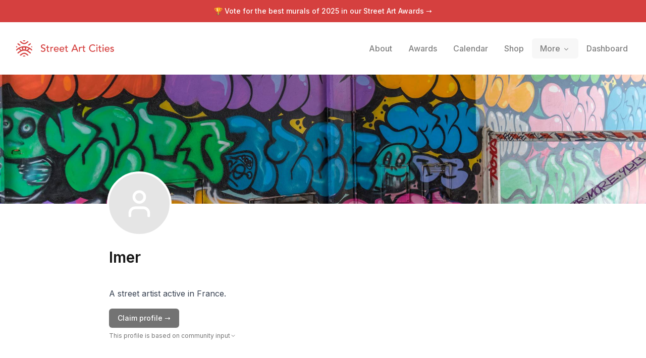

--- FILE ---
content_type: text/x-component
request_url: https://streetartcities.com/about?_rsc=iziwm
body_size: 9880
content:
1:"$Sreact.fragment"
2:I[23449,[],""]
3:I[47869,[],""]
4:I[83699,["9548","static/chunks/9548-4dc860d3f41f3a38.js","4369","static/chunks/4369-772ba94d75385bff.js","8692","static/chunks/8692-57d413011adf4472.js","8826","static/chunks/8826-06b88ae0461dce5c.js","3699","static/chunks/3699-9e109b046fe7e933.js","583","static/chunks/app/about/layout-30a8c6a337a77134.js"],"default"]
6:I[19548,["9548","static/chunks/9548-4dc860d3f41f3a38.js","4369","static/chunks/4369-772ba94d75385bff.js","3797","static/chunks/3797-042e2d9e78ddc4cb.js","7220","static/chunks/app/about/page-b335dfa6ea9f9ffa.js"],""]
8:I[46969,["9548","static/chunks/9548-4dc860d3f41f3a38.js","4369","static/chunks/4369-772ba94d75385bff.js","8692","static/chunks/8692-57d413011adf4472.js","8826","static/chunks/8826-06b88ae0461dce5c.js","3699","static/chunks/3699-9e109b046fe7e933.js","583","static/chunks/app/about/layout-30a8c6a337a77134.js"],""]
9:I[58741,["9548","static/chunks/9548-4dc860d3f41f3a38.js","7177","static/chunks/app/layout-b74eb2e4d03d685e.js"],"default"]
c:I[42056,["9548","static/chunks/9548-4dc860d3f41f3a38.js","4369","static/chunks/4369-772ba94d75385bff.js","3797","static/chunks/3797-042e2d9e78ddc4cb.js","7220","static/chunks/app/about/page-b335dfa6ea9f9ffa.js"],"default"]
e:I[38310,[],"OutletBoundary"]
10:I[38310,[],"MetadataBoundary"]
12:I[38310,[],"ViewportBoundary"]
14:I[33575,["4219","static/chunks/app/global-error-04cdafaba5e891ac.js"],"default"]
:HL["/_next/static/media/e4af272ccee01ff0-s.p.woff2","font",{"crossOrigin":"","type":"font/woff2"}]
:HL["/_next/static/css/1c141aac30e9d0e3.css","style"]
:HL["/_next/static/css/abdd6c9e87b0216a.css","style"]
5:Tdbe,M15.608,13.975 C14.825,14.07 13.938,14.53 13.686,15.648 C13.553,16.98 14.313,17.965 15.516,18.086 C16.576,18.193 17.616,17.346 17.723,16.292 C17.855,14.99 17.103,14.12 15.608,13.975 L15.608,13.975 Z M23.49,20.211 L23.49,20.229 C25.595,21.498 27.402,23.233 29.473,24.619 L28.235,26.379 C27.195,25.632 26.141,25.01 25.245,24.212 C19.595,19.177 12.38,19.153 6.742,24.167 C5.963,24.859 5.057,25.409 4.22,26.037 C3.773,26.372 3.434,26.307 3.134,25.842 C2.854,25.408 2.549,24.991 2.326,24.669 C3.682,23.599 4.96,22.555 6.276,21.563 C8.031,20.243 9.14,19.777 8.49,20.141 C8.281,20.258 6.494,17.924 6.257,17.742 C5.5,17.161 4.501,17.496 3.86,18.072 C3.016,18.83 2.107,19.515 1.214,20.217 C1.017,20.371 0.77,20.463 0.437,20.641 C0.275,19.951 0.105,19.347 0.005,18.732 C-0.025,18.544 0.077,18.261 0.219,18.128 C3.656,14.909 7.643,12.763 12.325,11.946 C18.257,10.909 23.598,12.402 28.503,15.696 C29.587,16.424 30.577,17.305 31.538,18.193 C31.739,18.379 31.669,18.913 31.637,19.278 C31.604,19.643 31.462,19.998 31.321,20.538 C30.721,20.126 30.196,19.795 29.706,19.42 C29.2668784,19.0819661 28.8472094,18.7193881 28.449,18.334 C27.634,17.551 26.807,17.07 25.745,17.953 C25.602,18.071 23.825,20.055 23.49,20.211 L23.49,20.211 Z M21.483,19.15 C22.194,18.666 24.035,16.356 24.591,16.1 C24.802,16 24.722,15.85 24.622,15.82 L19.866,14.178 C20.236,15.834 20.238,17.223 19.203,18.614 C19.927,18.724 20.604,18.904 21.246,19.137 L21.483,19.15 L21.483,19.15 Z M10.057,19.15 L10.295,19.137 C10.9564402,18.8947411 11.6405402,18.7195285 12.337,18.614 C11.302,17.223 11.304,15.834 11.674,14.178 C9.94,14.778 8.429,15.298 6.918,15.82 C6.818,15.85 6.738,16 6.95,16.1 C7.506,16.356 9.346,18.666 10.057,19.15 L10.057,19.15 Z M24.614,29.234 C24.572,29.292 24.56,29.324 24.537,29.338 C22.282,30.738 22.909,30.691 21.111,29.159 C19.531,27.813 17.905,26.763 15.734,26.845 C14.123,26.906 12.739,27.478 11.529,28.52 C11.263,28.748 11.017,28.999 10.747,29.222 C8.939,30.716 8.937,30.715 6.879,29.164 C8.774,27.846 10.495,26.279 12.506,25.334 C15.58,23.892 18.646,24.433 21.36,26.529 C22.463,27.38 23.507,28.309 24.614,29.234 L24.614,29.234 Z M6.987,2.807 C7.032,2.748 7.045,2.72 7.067,2.704 C8.934,1.359 9.117,1.362 10.79,2.902 C12.054,4.065 13.41,4.996 15.196,5.172 C17.131,5.362 18.804,4.827 20.275,3.582 C20.809,3.131 21.378,2.714 21.864,2.215 C22.439,1.621 22.986,1.653 23.604,2.095 C23.926,2.325 24.266,2.528 24.674,2.793 C23.185,3.989 21.869,5.245 20.367,6.211 C17.132,8.291 12.727,7.751 9.872,5.135 C8.976,4.315 7.98,3.603 6.987,2.807 Z M9.101,9.687 C8.296,10.019 7.618,10.339 6.911,10.567 C6.704,10.632 6.366,10.493 6.168,10.342 C4.9,9.377 3.654,8.382 2.294,7.314 L3.629,5.452 L9.1,9.687 L9.101,9.687 Z M29.385,7.27 C28.088,8.314 26.881,9.303 25.648,10.259 C25.49,10.382 25.171,10.414 24.974,10.348 C24.343,10.134 23.734,9.854 22.97,9.539 L28.126,5.513 L29.385,7.27 L29.385,7.27 Z M13.098,0.195 C14.898,-0.06 16.654,-0.085 18.451,0.237 C17.965,1.457 17.083,1.987 15.715,1.965 C14.381,1.943 13.555,1.413 13.098,0.195 L13.098,0.195 Z M13.028,31.845 C13.568,30.546 14.508,30.157 15.598,30.104 C16.798,30.045 17.833,30.417 18.538,31.741 C16.688,32.12 14.934,32.018 13.028,31.845 Z M2.736,12.9 C2.126,13.354 1.705,13.713 1.238,13.993 C1.034,14.115 0.626,14.197 0.502,14.085 C0.262,13.868 0.012,13.492 0.026,13.195 C0.054,12.628 0.263,12.069 0.447,11.299 L2.737,12.9 L2.736,12.9 Z M29.306,12.757 L31.273,11.44 C31.434,12.161 31.593,12.74 31.687,13.328 C31.765,13.818 31.292,14.136 30.864,13.875 C30.376,13.577 29.929,13.209 29.305,12.757 L29.306,12.757 Z7:T63b,M12.315 2c2.43 0 2.784.013 3.808.06 1.064.049 1.791.218 2.427.465a4.902 4.902 0 011.772 1.153 4.902 4.902 0 011.153 1.772c.247.636.416 1.363.465 2.427.048 1.067.06 1.407.06 4.123v.08c0 2.643-.012 2.987-.06 4.043-.049 1.064-.218 1.791-.465 2.427a4.902 4.902 0 01-1.153 1.772 4.902 4.902 0 01-1.772 1.153c-.636.247-1.363.416-2.427.465-1.067.048-1.407.06-4.123.06h-.08c-2.643 0-2.987-.012-4.043-.06-1.064-.049-1.791-.218-2.427-.465a4.902 4.902 0 01-1.772-1.153 4.902 4.902 0 01-1.153-1.772c-.247-.636-.416-1.363-.465-2.427-.047-1.024-.06-1.379-.06-3.808v-.63c0-2.43.013-2.784.06-3.808.049-1.064.218-1.791.465-2.427a4.902 4.902 0 011.153-1.772A4.902 4.902 0 015.45 2.525c.636-.247 1.363-.416 2.427-.465C8.901 2.013 9.256 2 11.685 2h.63zm-.081 1.802h-.468c-2.456 0-2.784.011-3.807.058-.975.045-1.504.207-1.857.344-.467.182-.8.398-1.15.748-.35.35-.566.683-.748 1.15-.137.353-.3.882-.344 1.857-.047 1.023-.058 1.351-.058 3.807v.468c0 2.456.011 2.784.058 3.807.045.975.207 1.504.344 1.857.182.466.399.8.748 1.15.35.35.683.566 1.15.748.353.137.882.3 1.857.344 1.054.048 1.37.058 4.041.058h.08c2.597 0 2.917-.01 3.96-.058.976-.045 1.505-.207 1.858-.344.466-.182.8-.398 1.15-.748.35-.35.566-.683.748-1.15.137-.353.3-.882.344-1.857.048-1.055.058-1.37.058-4.041v-.08c0-2.597-.01-2.917-.058-3.96-.045-.976-.207-1.505-.344-1.858a3.097 3.097 0 00-.748-1.15 3.098 3.098 0 00-1.15-.748c-.353-.137-.882-.3-1.857-.344-1.023-.047-1.351-.058-3.807-.058zM12 6.865a5.135 5.135 0 110 10.27 5.135 5.135 0 010-10.27zm0 1.802a3.333 3.333 0 100 6.666 3.333 3.333 0 000-6.666zm5.338-3.205a1.2 1.2 0 110 2.4 1.2 1.2 0 010-2.4z0:{"P":null,"b":"du4UHsWeRmFltWEeAQG7h","p":"","c":["","about"],"i":false,"f":[[["",{"children":["about",{"children":["__PAGE__",{}]}]},"$undefined","$undefined",true],["",["$","$1","c",{"children":[[["$","link","0",{"rel":"stylesheet","href":"/_next/static/css/1c141aac30e9d0e3.css","precedence":"next","crossOrigin":"$undefined","nonce":"$undefined"}],["$","link","1",{"rel":"stylesheet","href":"/_next/static/css/abdd6c9e87b0216a.css","precedence":"next","crossOrigin":"$undefined","nonce":"$undefined"}]],["$","html",null,{"lang":"en","data-sentry-component":"RootLayout","data-sentry-source-file":"layout.jsx","children":[["$","head",null,{}],["$","body",null,{"className":"__variable_f367f3 font-sans antialiased","children":[["$","div",null,{"className":"flex flex-col text-gray-900 min-h-screen leading-relaxed","children":[["$","$L2",null,{"parallelRouterKey":"children","segmentPath":["children"],"error":"$undefined","errorStyles":"$undefined","errorScripts":"$undefined","template":["$","$L3",null,{}],"templateStyles":"$undefined","templateScripts":"$undefined","notFound":[[],["$","div",null,{"className":"-mb-12","children":["$","div",null,{"className":"h-screen","children":[["$","$L4",null,{"data-sentry-element":"Header","data-sentry-source-file":"not-found.jsx"}],["$","section",null,{"className":"max-w-4xl mx-auto px-6 py-8 md:py-16 w-full","data-sentry-element":"Section","data-sentry-source-file":"not-found.jsx","children":[["$","h1",null,{"className":"mb-6 md:mb-8 font-heading text-3xl md:text-5xl font-semibold my-12","children":"Page not found"}],["$","p",null,{"className":"my-16 text-xl text-gray-500","children":"There's nothing here. You might have clicked a link that no longer exists, or found a tear in the space-time continuum."}],["$","a",null,{"href":"/","className":"font-bold mt-20 md:mt-40 block","children":"â† Go back home"}]]}]]}]}]],"forbidden":"$undefined","unauthorized":"$undefined"}],["$","footer",null,{"className":"bg-gray-900 text-gray-500 text-sm hidden-app","aria-labelledby":"footer-heading","children":[["$","h2",null,{"id":"footer-heading","className":"sr-only","children":"Footer"}],["$","div",null,{"className":"max-w-4xl mx-auto px-4 text-sm py-12","children":["$","div",null,{"className":"xl:grid xl:grid-cols-4 xl:gap-8","children":[["$","div",null,{"className":"space-y-4 xl:col-span-2 text-gray-300","children":[["$","svg",null,{"width":32,"height":32,"xmlns":"http://www.w3.org/2000/svg","viewBox":"0 0 32 32","children":["$","g",null,{"fill":"currentColor","fillRule":"nonzero","children":["$","path",null,{"d":"$5"}]}]}],["$","p",null,{"className":"text-base","children":"The world's largest urban art community."}],["$","div",null,{"className":"flex space-x-6 pt-2","children":[["$","$L6","Instagram",{"href":"https://instagram.com/streetartcities","target":"_blank","rel":"noopener noreferrer","className":"text-gray-400 hover:text-white","children":[["$","span",null,{"className":"sr-only","children":"Instagram"}],["$","svg",null,{"fill":"currentColor","viewBox":"0 0 24 24","className":"h-6 w-6","aria-hidden":"true","children":["$","path",null,{"fillRule":"evenodd","d":"$7","clipRule":"evenodd"}]}]]}],["$","$L6","Email",{"href":"mailto:support@streetartcities.com","target":"_blank","rel":"noopener noreferrer","className":"text-gray-400 hover:text-white","children":[["$","span",null,{"className":"sr-only","children":"Email"}],["$","svg",null,{"ref":"$undefined","xmlns":"http://www.w3.org/2000/svg","width":24,"height":24,"viewBox":"0 0 24 24","fill":"none","stroke":"currentColor","strokeWidth":2,"strokeLinecap":"round","strokeLinejoin":"round","className":"lucide lucide-mail h-6 w-6","aria-hidden":"true","children":[["$","path","132q7q",{"d":"m22 7-8.991 5.727a2 2 0 0 1-2.009 0L2 7"}],["$","rect","izxlao",{"x":"2","y":"4","width":"20","height":"16","rx":"2"}],"$undefined"]}]]}]]}],["$","p",null,{"className":"text-gray-500 text-xs pt-6","children":"Â© Copyright Street Art Cities B.V."}]]}],["$","div",null,{"className":"mt-12 grid grid-cols-3 gap-8 xl:mt-0 xl:col-span-2","children":[["$","div","Community",{"children":[["$","h3",null,{"className":"font-semibold text-gray-500","children":"Community"}],["$","ul",null,{"role":"list","className":"mt-4 space-y-4","children":[["$","li","Street Art Forum",{"children":["$","$L6",null,{"href":"https://streetart.community/?utm_source=sac-footer","className":"text-gray-400 hover:text-white","children":"Street Art Forum"}]}],["$","li","Street Art Awards",{"children":["$","$L6",null,{"href":"/best-of","className":"text-gray-400 hover:text-white","children":"Street Art Awards"}]}],["$","li","Join community",{"children":["$","$L6",null,{"href":"/signup","className":"text-gray-400 hover:text-white","children":"Join community"}]}],["$","li","Blog",{"children":["$","$L6",null,{"href":"https://streetartcities.substack.com","className":"text-gray-400 hover:text-white","children":"Blog"}]}],["$","li","Shop",{"children":["$","$L6",null,{"href":"/shop","className":"text-gray-400 hover:text-white","children":"Shop"}]}]]}]]}],["$","div","Content",{"children":[["$","h3",null,{"className":"font-semibold text-gray-500","children":"Content"}],["$","ul",null,{"role":"list","className":"mt-4 space-y-4","children":[["$","li","Browse cities",{"children":["$","$L6",null,{"href":"/cities","className":"text-gray-400 hover:text-white","children":"Browse cities"}]}],["$","li","Upcoming events",{"children":["$","$L6",null,{"href":"/events","className":"text-gray-400 hover:text-white","children":"Upcoming events"}]}],["$","li","Guides",{"children":["$","$L6",null,{"href":"/guides","className":"text-gray-400 hover:text-white","children":"Guides"}]}],["$","li","Daily artwork",{"children":["$","$L6",null,{"href":"/artwork-of-the-day","className":"text-gray-400 hover:text-white","children":"Daily artwork"}]}],["$","li","Open data",{"children":["$","$L6",null,{"href":"/open-data","className":"text-gray-400 hover:text-white","children":"Open data"}]}],["$","li","RSS feed",{"children":["$","$L6",null,{"href":"https://streetartcities.com/data/feed/world-rss.xml","className":"text-gray-400 hover:text-white","children":"RSS feed"}]}]]}]]}],["$","div","Company",{"children":[["$","h3",null,{"className":"font-semibold text-gray-500","children":"Company"}],["$","ul",null,{"role":"list","className":"mt-4 space-y-4","children":[["$","li","About us",{"children":["$","$L6",null,{"href":"/about","className":"text-gray-400 hover:text-white","children":"About us"}]}],["$","li","Products",{"children":["$","$L6",null,{"href":"/about/products","className":"text-gray-400 hover:text-white","children":"Products"}]}],["$","li","Map platform",{"children":["$","$L6",null,{"href":"/about/platform","className":"text-gray-400 hover:text-white","children":"Map platform"}]}],["$","li","Legal",{"children":["$","$L6",null,{"href":"/legal/acceptable-use/","className":"text-gray-400 hover:text-white","children":"Legal"}]}]]}]]}]]}]]}]}]]}]]}],["$","$L8",null,{"id":"powered-by","strategy":"beforeInteractive","data-sentry-element":"Script","data-sentry-source-file":"layout.jsx","children":"console.info(`â„¹ï¸ Powered by the Street Art Cities Platform\n\nInterested in how it's built? https://streetartcities.com/about/platform`);"}],["$","$L8",null,{"src":"https://www.googletagmanager.com/gtag/js?id=G-YP81RXRBEZ","strategy":"afterInteractive","data-sentry-element":"Script","data-sentry-source-file":"layout.jsx"}],["$","$L8",null,{"id":"google-analytics","strategy":"afterInteractive","data-sentry-element":"Script","data-sentry-source-file":"layout.jsx","children":"\n          window.dataLayer = window.dataLayer || [];\n          function gtag(){window.dataLayer.push(arguments);}\n          gtag('js', new Date());\n\n          gtag('config', 'G-YP81RXRBEZ');\n        "}],["$","$L8",null,{"id":"localhost-support","strategy":"afterInteractive","data-sentry-element":"Script","data-sentry-source-file":"layout.jsx","children":"\n          if (location.search.indexOf('localhost=1') >= 0) {\n            localStorage.useLocalHost = '1';\n            location.href = '/';\n          }\n        "}],["$","$L8",null,{"src":"https://analytics.ahrefs.com/analytics.js","data-key":"YJUEAEd/7ogLzbOaSWPVPQ","strategy":"afterInteractive","data-sentry-element":"Script","data-sentry-source-file":"layout.jsx"}],["$","$L9",null,{"data-sentry-element":"Mixpanel","data-sentry-source-file":"layout.jsx"}]]}]]}]]}],{"children":["about",["$","$1","c",{"children":[null,"$La"]}],{"children":["__PAGE__",["$","$1","c",{"children":[[["$","section",null,{"className":"max-w-4xl mx-auto px-6 py-8 md:py-16 w-full","data-sentry-element":"Section","data-sentry-source-file":"page.jsx","children":[["$","img",null,{"src":"/images/about/about-home.jpg","alt":"The Street Art Cities app","className":"rounded-lg mb-12 -mx-0.5 w-full block"}],["$","div",null,{"className":"prose prose-lg max-w-none","children":[["$","p",null,{"children":"Street Art Cities started in 2016 as a small attempt to create an online map to help out two street art 'hunters' to share their pictures of street art in their cities. A year after launching the website, we decided to open up the platform for any other hunters that possibly might be interested."}],["$","p",null,{"children":"Today, we're live in over 2500 cities around the world, with a community of thousands of hunters, artists, city representatives and street art lovers."}]]}]]}],["$","div",null,{"className":"bg-slate-100","children":["$","section",null,{"className":"max-w-4xl mx-auto px-6 py-8 md:py-16 w-full","data-sentry-element":"Section","data-sentry-source-file":"page.jsx","children":["$","div",null,{"className":"grid md:grid-cols-2 gap-10 md:gap-24","children":[["$","div",null,{"className":"prose","children":[["$","h2",null,{"className":"font-heading","children":"How our community works"}],["$","p",null,{"children":[["$","strong",null,{"children":"Hunters"}]," are at the core of our community. That's what we call the community members that sign up to put their city's artworks on the map."]}],["$","p",null,{"children":["But that's not where it stops. We also provide dedicated street art tools to ",["$","strong",null,{"children":"artists"}]," to help them promote their work and connect with their fans."]}],["$","p",null,{"children":["For ",["$","strong",null,{"children":"municipalities"}],", we help them to put their city on the map and promote their street art scene. Together, these groups all contribute to the global street art community that we're building."]}],["$","$L6",null,{"href":"/signup","data-sentry-element":"Button","data-sentry-source-file":"page.jsx","children":"Become a hunter","className":"inline-flex justify-center items-center border font-medium rounded-md focus:outline-none focus:ring-2 focus:ring-offset-2 focus:ring-red-400 transition cursor-pointer px-4 py-2 text-sm text-red-500 hover:text-red-600 border-red-500 hover:border-red-600 mt-7 no-underline"}]]}],["$","img",null,{"src":"/images/about/community.png","alt":"Sections of our community","className":"rounded-lg md:mt-10"}]]}]}]}],["$","section",null,{"className":"max-w-4xl mx-auto px-6 py-8 md:py-16 w-full","data-sentry-element":"Section","data-sentry-source-file":"page.jsx","children":[["$","div",null,{"className":"prose max-w-none","children":[["$","h2",null,{"className":"font-heading","children":"How it's governed"}],["$","p",null,{"children":["Our community is what makes Street Art Cities, but we also need to make sure we earn money to keep the platform running, and to keep our team happy and healthy. That's why we have a few rules in place to make sure everyone is on the same page, as well as a system of roles in our community to make sure that everyone has a say in how the platform is run."," ",["$","a",null,{"href":"https://streetart.community/t/1869","children":"Learn more about the roles in our community"}],"."]}]]}],["$","div",null,{"className":"md:flex gap-8 mt-14","children":["$Lb",["$","div",null,{"className":"md:w-[30%] flex flex-col flex-1 justify-between gap-6 md:gap-10","children":[["$","$Lc",null,{"data":[{"identifier":"tm","team":"Core team","title":"Tim Marschang","role":"Community","instagram":"streetartantwerp","id":"66e9e48e-8d4c-4e20-9d6e-c86f5e9142ba","avatar":"/images/team/tm.jpg"},{"identifier":"nah","team":"Core team","title":"Noa Heutz","role":"Engineering","instagram":"noa_heutz","id":"b6410c56-efc8-48e1-aae6-76ee4cb6d95a","avatar":"/images/team/nah.jpg"},{"identifier":"bt","team":"Core team","title":"Bart Temme","role":"Business","instagram":"bart_temme","id":"51818945-d8b2-4575-a92e-d6de02ec4170","avatar":"/images/team/bt.jpg"},{"identifier":"ts","team":"Core team","title":"Thomas Schoffelen","role":"Engineering","instagram":"tschoffelen","id":"4c57d38f-a482-45ab-9e68-79f12694e0d9","avatar":"/images/team/ts.jpg"}],"className":"text-red-500","title":"Core crew"}],["$","$Lc",null,{"data":[{"identifier":"nn","team":"Advisory board","title":"Nick Nijenhuis","role":"Tech","avatarInitials":"NN","id":"b44d0de8-a279-4076-aafa-0ec57d323ce3"},{"identifier":"does","team":"Advisory board","title":"Does","role":"Artist","avatar":"/images/team/does.jpg"},{"identifier":"ar","team":"Advisory board","title":"Ana Ramalho","role":"Legal","avatar":"/images/team/ar.jpg"},{"identifier":"pedro","team":"Advisory board","title":"Pedro Soares Neves","role":"University of Lisbon","avatar":"/images/team/pedro.jpg"},{"identifier":"ms","team":"Advisory board","title":"Malene Sabinsky","role":"Product","avatar":"/images/team/ms.jpg"},{"identifier":"af","team":"Advisory board","title":"Ahsan Fazal","role":"Tech","avatar":"/images/team/af.jpg"}],"className":"$undefined","title":"Advisors"}]]}]]}]]}],["$","div",null,{"className":"bg-slate-100","children":["$","section",null,{"className":"max-w-4xl mx-auto px-6 py-8 md:py-16 w-full","data-sentry-element":"Section","data-sentry-source-file":"page.jsx","children":[["$","div",null,{"className":"prose text-center max-w-none","children":["$","h2",null,{"className":"font-heading","children":"The community in numbers"}]}],"$Ld"]}]}],["$","section",null,{"className":"max-w-4xl mx-auto px-6 py-8 md:py-16 w-full","data-sentry-element":"Section","data-sentry-source-file":"page.jsx","children":[["$","div",null,{"className":"prose max-w-none","children":[["$","h2",null,{"className":"font-heading","children":"Media partners"}],["$","p",null,{"children":"We love working together with media partners to promote street art culture! Thanks to our partners, we can reach a wider audience and share the stories of street artists and their work."}]]}],["$","div",null,{"className":"grid grid-cols-1 md:grid-cols-2 lg:grid-cols-3 gap-5 mt-8","children":[["$","div",null,{"className":"border border-gray-200 p-5 px-6 rounded-md","children":[["$","p",null,{"className":"font-medium mb-1","children":["$","a",null,{"href":"https://www.blocal-travel.com/","className":"text-red-500","target":"_blank","rel":"noopener noreferrer","children":"BLocal"}]}],["$","p",null,{"className":"prose prose-sm","children":"An online editorial project dedicated to travel and street art by Giulia."}]]}],["$","div",null,{"className":"border border-gray-200 p-5 px-6 rounded-md","children":[["$","p",null,{"className":"font-medium mb-1","children":["$","a",null,{"href":"http://www.urbancreativity.org/","className":"text-red-500","target":"_blank","rel":"noopener noreferrer","children":"Urban Creativity Conference"}]}],["$","p",null,{"className":"prose prose-sm","children":"An annual conference for researchers that aims to share knowledge about urban creativity related practices."}]]}],["$","div",null,{"className":"border border-gray-200 p-5 px-6 rounded-md","children":[["$","p",null,{"className":"font-medium mb-1","children":["$","a",null,{"href":"https://www.graffitiartmagazine.com/","className":"text-red-500","target":"_blank","rel":"noopener noreferrer","children":"Graffiti Art Magazine"}]}],["$","p",null,{"className":"prose prose-sm","children":"A leading and bimonthly magazine exclusively dedicated to Urban Contemporary Art distributed throughout 15 countries."}]]}],["$","div",null,{"className":"border border-gray-200 p-5 px-6 rounded-md","children":[["$","p",null,{"className":"font-medium mb-1","children":["$","a",null,{"href":"https://www.isupportstreetart.com/","className":"text-red-500","target":"_blank","rel":"noopener noreferrer","children":"I support Street Art"}]}],["$","p",null,{"className":"prose prose-sm","children":"Daily updates on the latest walls, interviews with the coolest artists, and a ton of street art related blog content."}]]}],["$","div",null,{"className":"border border-gray-200 p-5 px-6 rounded-md","children":[["$","p",null,{"className":"font-medium mb-1","children":["$","a",null,{"href":"https://inspiringcity.com/","className":"text-red-500","target":"_blank","rel":"noopener noreferrer","children":"Inspiring City"}]}],["$","p",null,{"className":"prose prose-sm","children":"A street art focused blog featuring some of the best murals, graffiti art and street artists from London across the UK."}]]}]]}]]}]],null,["$","$Le",null,{"children":"$Lf"}]]}],{},null,false]},null,false]},null,false],["$","$1","h",{"children":[null,["$","$1","5DsXwcAS4laOxUrrhm3XN",{"children":[["$","$L10",null,{"children":"$L11"}],["$","$L12",null,{"children":"$L13"}],["$","meta",null,{"name":"next-size-adjust","content":""}]]}]]}],false]],"m":"$undefined","G":["$14",[]],"s":false,"S":true}
15:I[92194,["9548","static/chunks/9548-4dc860d3f41f3a38.js","4369","static/chunks/4369-772ba94d75385bff.js","8692","static/chunks/8692-57d413011adf4472.js","8826","static/chunks/8826-06b88ae0461dce5c.js","3699","static/chunks/3699-9e109b046fe7e933.js","583","static/chunks/app/about/layout-30a8c6a337a77134.js"],"default"]
a:[["$","div",null,{"className":"flex flex-col font-sans antialiased text-gray-900 min-h-screen leading-relaxed ","children":[["$","$L4",null,{"data-sentry-element":"Header","data-sentry-source-file":"layout.jsx"}],["$","section",null,{"className":"max-w-4xl mx-auto px-6 py-8 md:py-16 w-full pb-0 md:pb-0","id":"about-header","data-sentry-element":"Section","data-sentry-source-file":"layout.jsx","children":[["$","h2",null,{"data-sentry-element":"Title","data-sentry-source-file":"layout.jsx","className":"text-xl font-heading font-semibold mb-4 md:text-3xl text-center max-w-xl mx-auto md:my-6 md:mt-10 lg:text-5xl lg:leading-[3.85rem] lg:max-w-3xl","children":"The global community for street artists and street art addicts."}],["$","div",null,{"className":"flex justify-center","children":["$","div",null,{"className":"inline-flex h-9 items-center justify-center rounded-lg bg-slate-100 p-1 text-slate-500","children":[["$","$L15",null,{"href":"/about","className":"inline-flex items-center justify-center whitespace-nowrap rounded-md px-3 py-1 text-sm font-medium ring-offset-white transition-all focus-visible:outline-none focus-visible:ring-2 focus-visible:ring-ring focus-visible:ring-offset-2 disabled:pointer-events-none disabled:opacity-50","activeClassName":"bg-white text-slate-800 shadow","data-sentry-element":"NavLink","data-sentry-component":"NavTabLink","data-sentry-source-file":"layout.jsx","children":"Hunters"}],["$","$L15",null,{"href":"/about/partners","className":"inline-flex items-center justify-center whitespace-nowrap rounded-md px-3 py-1 text-sm font-medium ring-offset-white transition-all focus-visible:outline-none focus-visible:ring-2 focus-visible:ring-ring focus-visible:ring-offset-2 disabled:pointer-events-none disabled:opacity-50","activeClassName":"bg-white text-slate-800 shadow","data-sentry-element":"NavLink","data-sentry-component":"NavTabLink","data-sentry-source-file":"layout.jsx","children":"Partners"}],["$","$L15",null,{"href":"/about/platform","className":"inline-flex items-center justify-center whitespace-nowrap rounded-md px-3 py-1 text-sm font-medium ring-offset-white transition-all focus-visible:outline-none focus-visible:ring-2 focus-visible:ring-ring focus-visible:ring-offset-2 disabled:pointer-events-none disabled:opacity-50","activeClassName":"bg-white text-slate-800 shadow","data-sentry-element":"NavLink","data-sentry-component":"NavTabLink","data-sentry-source-file":"layout.jsx","children":"Platform"}]]}]}]]}],["$","$L2",null,{"parallelRouterKey":"children","segmentPath":["children","about","children"],"error":"$undefined","errorStyles":"$undefined","errorScripts":"$undefined","template":["$","$L3",null,{}],"templateStyles":"$undefined","templateScripts":"$undefined","notFound":"$undefined","forbidden":"$undefined","unauthorized":"$undefined"}]]}],["$","$L8",null,{"src":"https://www.googletagmanager.com/gtag/js?id=G-YP81RXRBEZ","strategy":"afterInteractive"}],["$","$L8",null,{"id":"google-analytics","strategy":"afterInteractive","children":"\n          window.dataLayer = window.dataLayer || [];\n          function gtag(){window.dataLayer.push(arguments);}\n          gtag('js', new Date());\n\n          gtag('config', 'G-YP81RXRBEZ');\n        "}],false]
13:[["$","meta","0",{"name":"viewport","content":"width=device-width, initial-scale=1"}],["$","meta","1",{"name":"theme-color","content":"#d5403f"}]]
11:[["$","meta","0",{"charSet":"utf-8"}],["$","title","1",{"children":"Community - Street Art Cities"}],["$","meta","2",{"name":"description","content":"The global community for street artists and street art addicts."}],["$","meta","3",{"name":"keywords","content":"street art, streetart, street art cities, sac, graffiti, murals, artworks, artists, ,tours, routes"}],["$","meta","4",{"name":"apple-itunes-app","content":"app-id=1161541872"}],["$","meta","5",{"property":"al:ios:app_store_id","content":"1161541872"}]]
f:null
b:["$","$Lc",null,{"data":[{"avatar":"https://streetartcities.com/media/8/8ef018e1-95c8-40cc-9cb5-2046a7f63ea8/orig.jpg","id":"0ae907bb-de27-48e8-9f13-da1848907a6f","team":"country-managers","title":"Isabelle Virot","role":"country-manager","countries":["FR"]},{"avatar":"https://streetartcities.com/media/6/6c5abf7e-8961-407b-8697-412b219badd7/orig.jpg","id":"65791471-d2d9-4129-92b2-a5da06d5476a","team":"country-managers","title":"Serena Remy","role":"country-manager","countries":["US"]},{"avatar":"https://streetartcities.com/media/a/af7653fe-d8a7-4ac6-a5e6-3c16ed64e57e/orig.jpg","id":"8142bfaa-0671-49b8-adf2-25eac71e3cde","team":"country-managers","title":"Edwin Muller","role":"country-manager","countries":["NL"]},{"avatar":"https://streetartcities.com/media/8/8901ec0c-33a4-49ab-991c-59211eaf3af6/512.jpg","id":"48631ca6-1203-4119-9f79-9353aa3745e0","team":"country-managers","title":"MjosÃ© Rivas","role":"country-manager","countries":["ES"]},{"avatar":"https://streetart.media/3/39875c06-f460-4fbc-9aa9-ee3322fa02c3/512.jpg","id":"62c4621c-c09b-4063-ac84-57160a8d1b6a","team":"country-managers","title":"Stef","role":"country-manager","countries":["US"]},{"avatar":"https://streetartcities.com/media/c/c5cfaf20-3f2a-479e-b616-e94b5a24611b/orig.jpg","id":"f6e3afc9-fc82-4bd9-b118-ee6144f8311f","team":"country-managers","title":"Erwin Tommissen","role":"country-manager","countries":["BE"]},{"avatar":"https://streetartcities.com/media/5/5e422ace-ecd7-4210-856d-e74962f62842/orig.jpg","id":"5ca330da-7fd9-44a1-b610-c7b4899648d4","team":"country-managers","title":"GatvÄ—s meno galerija - Kristina ","role":"country-manager","countries":["LT"]},{"avatar":"https://streetartcities.com/media/7/7cc54f1e-99dc-4999-98dc-8509720ebc5d/orig.jpg","id":"5c4aca86-0978-4a7a-9fd6-80a7dc17f686","team":"country-managers","title":"Andrew Haysom","role":"country-manager","countries":["AU"]},{"avatar":"https://streetartcities.com/media/0/041a77dd-3fc6-4ce7-af50-986166243def/orig.jpg","id":"c4d83141-dc19-4b74-9891-593b93d1d91f","team":"country-managers","title":"Inspiring City","role":"country-manager","countries":["GB"]},{"avatar":"https://streetartcities.com/media/b/b6060aaf-fe9b-47fc-8003-9a77c300f102/orig.jpg","id":"c1ca2ff5-d5de-40c5-90c9-dad42945ba86","team":"country-managers","title":"Angie","role":"country-manager","countries":["CA","US"]},{"avatar":"https://streetartcities.com/media/3/386f9058-9f80-40bd-9c8d-6be0e393065b/512.jpg","id":"0df6de15-69c4-45a7-ab50-82b42c2fe34c","team":"country-managers","title":"Street Art Czechia","role":"country-manager","countries":["CZ"]},{"avatar":"https://streetartcities.com/media/4/42323d4f-e9e7-47eb-84ab-1675090c544c/orig.jpg","id":"5b05b81b-4acd-4ff5-99ea-86c884a4745d","team":"country-managers","title":"Rian Nijssen","role":"country-manager","countries":["NL"]},{"avatar":"https://media.streetartcities.com/5/5e55057c-dd83-415d-aa26-12a172319bd4/orig.png","id":"ddf6637b-7b03-4078-b84a-e88318d15d1d","team":"country-managers","title":"ArtyMalione","role":"country-manager","countries":["JP"]},{"avatar":"https://streetartcities.com/media/7/7b5b44b1-d49a-4762-9483-da6a9afd47f4/orig.jpg","id":"88b48c4f-72c8-4331-8bb2-be038fa0fe49","team":"country-managers","title":"Anita","role":"country-manager","countries":["PT"]}],"className":"mb-6 md:mb-0 md:w-2/3 text-[#4ba3e3]","title":"Country managers"}]
d:["$","div",null,{"className":"flex flex-wrap items-center justify-center gap-4 mt-6 text-center","children":[["$","div","artworks",{"className":"flex-shrink-0 w-[40%] md:w-[240px] flex flex-col bg-white rounded-md py-5 px-6","children":[["$","div",null,{"className":"order-2 font-medium text-gray-400","children":"artworks"}],["$","div",null,{"className":"font-heading order-1 text-2xl md:text-3xl font-extrabold","children":"89,486"}]]}],["$","div","cities",{"className":"flex-shrink-0 w-[40%] md:w-[240px] flex flex-col bg-white rounded-md py-5 px-6","children":[["$","div",null,{"className":"order-2 font-medium text-gray-400","children":"cities"}],["$","div",null,{"className":"font-heading order-1 text-2xl md:text-3xl font-extrabold","children":"2,849"}]]}],["$","div","countries",{"className":"flex-shrink-0 w-[40%] md:w-[240px] flex flex-col bg-white rounded-md py-5 px-6","children":[["$","div",null,{"className":"order-2 font-medium text-gray-400","children":"countries"}],["$","div",null,{"className":"font-heading order-1 text-2xl md:text-3xl font-extrabold","children":"125"}]]}],["$","div","hunters",{"className":"flex-shrink-0 w-[40%] md:w-[240px] flex flex-col bg-white rounded-md py-5 px-6","children":[["$","div",null,{"className":"order-2 font-medium text-gray-400","children":"hunters"}],["$","div",null,{"className":"font-heading order-1 text-2xl md:text-3xl font-extrabold","children":"1,476"}]]}],["$","div","verified artists",{"className":"flex-shrink-0 w-[40%] md:w-[240px] flex flex-col bg-white rounded-md py-5 px-6","children":[["$","div",null,{"className":"order-2 font-medium text-gray-400","children":"verified artists"}],["$","div",null,{"className":"font-heading order-1 text-2xl md:text-3xl font-extrabold","children":"790"}]]}]]}]


--- FILE ---
content_type: text/x-component
request_url: https://streetartcities.com/awards?_rsc=iziwm
body_size: 10909
content:
1:"$Sreact.fragment"
2:I[23449,[],""]
3:I[47869,[],""]
4:I[83699,["9548","static/chunks/9548-4dc860d3f41f3a38.js","4369","static/chunks/4369-772ba94d75385bff.js","8692","static/chunks/8692-57d413011adf4472.js","8826","static/chunks/8826-06b88ae0461dce5c.js","3699","static/chunks/3699-9e109b046fe7e933.js","301","static/chunks/app/awards/page-9ec4f87b4c654b6d.js"],"default"]
6:I[19548,["9548","static/chunks/9548-4dc860d3f41f3a38.js","4369","static/chunks/4369-772ba94d75385bff.js","8692","static/chunks/8692-57d413011adf4472.js","8826","static/chunks/8826-06b88ae0461dce5c.js","3699","static/chunks/3699-9e109b046fe7e933.js","301","static/chunks/app/awards/page-9ec4f87b4c654b6d.js"],""]
8:I[46969,["9548","static/chunks/9548-4dc860d3f41f3a38.js","7177","static/chunks/app/layout-b74eb2e4d03d685e.js"],""]
9:I[58741,["9548","static/chunks/9548-4dc860d3f41f3a38.js","7177","static/chunks/app/layout-b74eb2e4d03d685e.js"],"default"]
b:I[38310,[],"OutletBoundary"]
d:I[38310,[],"MetadataBoundary"]
f:I[38310,[],"ViewportBoundary"]
11:I[33575,["4219","static/chunks/app/global-error-04cdafaba5e891ac.js"],"default"]
:HL["/_next/static/media/e4af272ccee01ff0-s.p.woff2","font",{"crossOrigin":"","type":"font/woff2"}]
:HL["/_next/static/css/1c141aac30e9d0e3.css","style"]
:HL["/_next/static/css/abdd6c9e87b0216a.css","style"]
5:Tdbe,M15.608,13.975 C14.825,14.07 13.938,14.53 13.686,15.648 C13.553,16.98 14.313,17.965 15.516,18.086 C16.576,18.193 17.616,17.346 17.723,16.292 C17.855,14.99 17.103,14.12 15.608,13.975 L15.608,13.975 Z M23.49,20.211 L23.49,20.229 C25.595,21.498 27.402,23.233 29.473,24.619 L28.235,26.379 C27.195,25.632 26.141,25.01 25.245,24.212 C19.595,19.177 12.38,19.153 6.742,24.167 C5.963,24.859 5.057,25.409 4.22,26.037 C3.773,26.372 3.434,26.307 3.134,25.842 C2.854,25.408 2.549,24.991 2.326,24.669 C3.682,23.599 4.96,22.555 6.276,21.563 C8.031,20.243 9.14,19.777 8.49,20.141 C8.281,20.258 6.494,17.924 6.257,17.742 C5.5,17.161 4.501,17.496 3.86,18.072 C3.016,18.83 2.107,19.515 1.214,20.217 C1.017,20.371 0.77,20.463 0.437,20.641 C0.275,19.951 0.105,19.347 0.005,18.732 C-0.025,18.544 0.077,18.261 0.219,18.128 C3.656,14.909 7.643,12.763 12.325,11.946 C18.257,10.909 23.598,12.402 28.503,15.696 C29.587,16.424 30.577,17.305 31.538,18.193 C31.739,18.379 31.669,18.913 31.637,19.278 C31.604,19.643 31.462,19.998 31.321,20.538 C30.721,20.126 30.196,19.795 29.706,19.42 C29.2668784,19.0819661 28.8472094,18.7193881 28.449,18.334 C27.634,17.551 26.807,17.07 25.745,17.953 C25.602,18.071 23.825,20.055 23.49,20.211 L23.49,20.211 Z M21.483,19.15 C22.194,18.666 24.035,16.356 24.591,16.1 C24.802,16 24.722,15.85 24.622,15.82 L19.866,14.178 C20.236,15.834 20.238,17.223 19.203,18.614 C19.927,18.724 20.604,18.904 21.246,19.137 L21.483,19.15 L21.483,19.15 Z M10.057,19.15 L10.295,19.137 C10.9564402,18.8947411 11.6405402,18.7195285 12.337,18.614 C11.302,17.223 11.304,15.834 11.674,14.178 C9.94,14.778 8.429,15.298 6.918,15.82 C6.818,15.85 6.738,16 6.95,16.1 C7.506,16.356 9.346,18.666 10.057,19.15 L10.057,19.15 Z M24.614,29.234 C24.572,29.292 24.56,29.324 24.537,29.338 C22.282,30.738 22.909,30.691 21.111,29.159 C19.531,27.813 17.905,26.763 15.734,26.845 C14.123,26.906 12.739,27.478 11.529,28.52 C11.263,28.748 11.017,28.999 10.747,29.222 C8.939,30.716 8.937,30.715 6.879,29.164 C8.774,27.846 10.495,26.279 12.506,25.334 C15.58,23.892 18.646,24.433 21.36,26.529 C22.463,27.38 23.507,28.309 24.614,29.234 L24.614,29.234 Z M6.987,2.807 C7.032,2.748 7.045,2.72 7.067,2.704 C8.934,1.359 9.117,1.362 10.79,2.902 C12.054,4.065 13.41,4.996 15.196,5.172 C17.131,5.362 18.804,4.827 20.275,3.582 C20.809,3.131 21.378,2.714 21.864,2.215 C22.439,1.621 22.986,1.653 23.604,2.095 C23.926,2.325 24.266,2.528 24.674,2.793 C23.185,3.989 21.869,5.245 20.367,6.211 C17.132,8.291 12.727,7.751 9.872,5.135 C8.976,4.315 7.98,3.603 6.987,2.807 Z M9.101,9.687 C8.296,10.019 7.618,10.339 6.911,10.567 C6.704,10.632 6.366,10.493 6.168,10.342 C4.9,9.377 3.654,8.382 2.294,7.314 L3.629,5.452 L9.1,9.687 L9.101,9.687 Z M29.385,7.27 C28.088,8.314 26.881,9.303 25.648,10.259 C25.49,10.382 25.171,10.414 24.974,10.348 C24.343,10.134 23.734,9.854 22.97,9.539 L28.126,5.513 L29.385,7.27 L29.385,7.27 Z M13.098,0.195 C14.898,-0.06 16.654,-0.085 18.451,0.237 C17.965,1.457 17.083,1.987 15.715,1.965 C14.381,1.943 13.555,1.413 13.098,0.195 L13.098,0.195 Z M13.028,31.845 C13.568,30.546 14.508,30.157 15.598,30.104 C16.798,30.045 17.833,30.417 18.538,31.741 C16.688,32.12 14.934,32.018 13.028,31.845 Z M2.736,12.9 C2.126,13.354 1.705,13.713 1.238,13.993 C1.034,14.115 0.626,14.197 0.502,14.085 C0.262,13.868 0.012,13.492 0.026,13.195 C0.054,12.628 0.263,12.069 0.447,11.299 L2.737,12.9 L2.736,12.9 Z M29.306,12.757 L31.273,11.44 C31.434,12.161 31.593,12.74 31.687,13.328 C31.765,13.818 31.292,14.136 30.864,13.875 C30.376,13.577 29.929,13.209 29.305,12.757 L29.306,12.757 Z7:T63b,M12.315 2c2.43 0 2.784.013 3.808.06 1.064.049 1.791.218 2.427.465a4.902 4.902 0 011.772 1.153 4.902 4.902 0 011.153 1.772c.247.636.416 1.363.465 2.427.048 1.067.06 1.407.06 4.123v.08c0 2.643-.012 2.987-.06 4.043-.049 1.064-.218 1.791-.465 2.427a4.902 4.902 0 01-1.153 1.772 4.902 4.902 0 01-1.772 1.153c-.636.247-1.363.416-2.427.465-1.067.048-1.407.06-4.123.06h-.08c-2.643 0-2.987-.012-4.043-.06-1.064-.049-1.791-.218-2.427-.465a4.902 4.902 0 01-1.772-1.153 4.902 4.902 0 01-1.153-1.772c-.247-.636-.416-1.363-.465-2.427-.047-1.024-.06-1.379-.06-3.808v-.63c0-2.43.013-2.784.06-3.808.049-1.064.218-1.791.465-2.427a4.902 4.902 0 011.153-1.772A4.902 4.902 0 015.45 2.525c.636-.247 1.363-.416 2.427-.465C8.901 2.013 9.256 2 11.685 2h.63zm-.081 1.802h-.468c-2.456 0-2.784.011-3.807.058-.975.045-1.504.207-1.857.344-.467.182-.8.398-1.15.748-.35.35-.566.683-.748 1.15-.137.353-.3.882-.344 1.857-.047 1.023-.058 1.351-.058 3.807v.468c0 2.456.011 2.784.058 3.807.045.975.207 1.504.344 1.857.182.466.399.8.748 1.15.35.35.683.566 1.15.748.353.137.882.3 1.857.344 1.054.048 1.37.058 4.041.058h.08c2.597 0 2.917-.01 3.96-.058.976-.045 1.505-.207 1.858-.344.466-.182.8-.398 1.15-.748.35-.35.566-.683.748-1.15.137-.353.3-.882.344-1.857.048-1.055.058-1.37.058-4.041v-.08c0-2.597-.01-2.917-.058-3.96-.045-.976-.207-1.505-.344-1.858a3.097 3.097 0 00-.748-1.15 3.098 3.098 0 00-1.15-.748c-.353-.137-.882-.3-1.857-.344-1.023-.047-1.351-.058-3.807-.058zM12 6.865a5.135 5.135 0 110 10.27 5.135 5.135 0 010-10.27zm0 1.802a3.333 3.333 0 100 6.666 3.333 3.333 0 000-6.666zm5.338-3.205a1.2 1.2 0 110 2.4 1.2 1.2 0 010-2.4z0:{"P":null,"b":"du4UHsWeRmFltWEeAQG7h","p":"","c":["","awards"],"i":false,"f":[[["",{"children":["awards",{"children":["__PAGE__",{}]}]},"$undefined","$undefined",true],["",["$","$1","c",{"children":[[["$","link","0",{"rel":"stylesheet","href":"/_next/static/css/1c141aac30e9d0e3.css","precedence":"next","crossOrigin":"$undefined","nonce":"$undefined"}],["$","link","1",{"rel":"stylesheet","href":"/_next/static/css/abdd6c9e87b0216a.css","precedence":"next","crossOrigin":"$undefined","nonce":"$undefined"}]],["$","html",null,{"lang":"en","data-sentry-component":"RootLayout","data-sentry-source-file":"layout.jsx","children":[["$","head",null,{}],["$","body",null,{"className":"__variable_f367f3 font-sans antialiased","children":[["$","div",null,{"className":"flex flex-col text-gray-900 min-h-screen leading-relaxed","children":[["$","$L2",null,{"parallelRouterKey":"children","segmentPath":["children"],"error":"$undefined","errorStyles":"$undefined","errorScripts":"$undefined","template":["$","$L3",null,{}],"templateStyles":"$undefined","templateScripts":"$undefined","notFound":[[],["$","div",null,{"className":"-mb-12","children":["$","div",null,{"className":"h-screen","children":[["$","$L4",null,{"data-sentry-element":"Header","data-sentry-source-file":"not-found.jsx"}],["$","section",null,{"className":"max-w-4xl mx-auto px-6 py-8 md:py-16 w-full","data-sentry-element":"Section","data-sentry-source-file":"not-found.jsx","children":[["$","h1",null,{"className":"mb-6 md:mb-8 font-heading text-3xl md:text-5xl font-semibold my-12","children":"Page not found"}],["$","p",null,{"className":"my-16 text-xl text-gray-500","children":"There's nothing here. You might have clicked a link that no longer exists, or found a tear in the space-time continuum."}],["$","a",null,{"href":"/","className":"font-bold mt-20 md:mt-40 block","children":"â† Go back home"}]]}]]}]}]],"forbidden":"$undefined","unauthorized":"$undefined"}],["$","footer",null,{"className":"bg-gray-900 text-gray-500 text-sm hidden-app","aria-labelledby":"footer-heading","children":[["$","h2",null,{"id":"footer-heading","className":"sr-only","children":"Footer"}],["$","div",null,{"className":"max-w-4xl mx-auto px-4 text-sm py-12","children":["$","div",null,{"className":"xl:grid xl:grid-cols-4 xl:gap-8","children":[["$","div",null,{"className":"space-y-4 xl:col-span-2 text-gray-300","children":[["$","svg",null,{"width":32,"height":32,"xmlns":"http://www.w3.org/2000/svg","viewBox":"0 0 32 32","children":["$","g",null,{"fill":"currentColor","fillRule":"nonzero","children":["$","path",null,{"d":"$5"}]}]}],["$","p",null,{"className":"text-base","children":"The world's largest urban art community."}],["$","div",null,{"className":"flex space-x-6 pt-2","children":[["$","$L6","Instagram",{"href":"https://instagram.com/streetartcities","target":"_blank","rel":"noopener noreferrer","className":"text-gray-400 hover:text-white","children":[["$","span",null,{"className":"sr-only","children":"Instagram"}],["$","svg",null,{"fill":"currentColor","viewBox":"0 0 24 24","className":"h-6 w-6","aria-hidden":"true","children":["$","path",null,{"fillRule":"evenodd","d":"$7","clipRule":"evenodd"}]}]]}],["$","$L6","Email",{"href":"mailto:support@streetartcities.com","target":"_blank","rel":"noopener noreferrer","className":"text-gray-400 hover:text-white","children":[["$","span",null,{"className":"sr-only","children":"Email"}],["$","svg",null,{"ref":"$undefined","xmlns":"http://www.w3.org/2000/svg","width":24,"height":24,"viewBox":"0 0 24 24","fill":"none","stroke":"currentColor","strokeWidth":2,"strokeLinecap":"round","strokeLinejoin":"round","className":"lucide lucide-mail h-6 w-6","aria-hidden":"true","children":[["$","path","132q7q",{"d":"m22 7-8.991 5.727a2 2 0 0 1-2.009 0L2 7"}],["$","rect","izxlao",{"x":"2","y":"4","width":"20","height":"16","rx":"2"}],"$undefined"]}]]}]]}],["$","p",null,{"className":"text-gray-500 text-xs pt-6","children":"Â© Copyright Street Art Cities B.V."}]]}],["$","div",null,{"className":"mt-12 grid grid-cols-3 gap-8 xl:mt-0 xl:col-span-2","children":[["$","div","Community",{"children":[["$","h3",null,{"className":"font-semibold text-gray-500","children":"Community"}],["$","ul",null,{"role":"list","className":"mt-4 space-y-4","children":[["$","li","Street Art Forum",{"children":["$","$L6",null,{"href":"https://streetart.community/?utm_source=sac-footer","className":"text-gray-400 hover:text-white","children":"Street Art Forum"}]}],["$","li","Street Art Awards",{"children":["$","$L6",null,{"href":"/best-of","className":"text-gray-400 hover:text-white","children":"Street Art Awards"}]}],["$","li","Join community",{"children":["$","$L6",null,{"href":"/signup","className":"text-gray-400 hover:text-white","children":"Join community"}]}],["$","li","Blog",{"children":["$","$L6",null,{"href":"https://streetartcities.substack.com","className":"text-gray-400 hover:text-white","children":"Blog"}]}],["$","li","Shop",{"children":["$","$L6",null,{"href":"/shop","className":"text-gray-400 hover:text-white","children":"Shop"}]}]]}]]}],["$","div","Content",{"children":[["$","h3",null,{"className":"font-semibold text-gray-500","children":"Content"}],["$","ul",null,{"role":"list","className":"mt-4 space-y-4","children":[["$","li","Browse cities",{"children":["$","$L6",null,{"href":"/cities","className":"text-gray-400 hover:text-white","children":"Browse cities"}]}],["$","li","Upcoming events",{"children":["$","$L6",null,{"href":"/events","className":"text-gray-400 hover:text-white","children":"Upcoming events"}]}],["$","li","Guides",{"children":["$","$L6",null,{"href":"/guides","className":"text-gray-400 hover:text-white","children":"Guides"}]}],["$","li","Daily artwork",{"children":["$","$L6",null,{"href":"/artwork-of-the-day","className":"text-gray-400 hover:text-white","children":"Daily artwork"}]}],["$","li","Open data",{"children":["$","$L6",null,{"href":"/open-data","className":"text-gray-400 hover:text-white","children":"Open data"}]}],["$","li","RSS feed",{"children":["$","$L6",null,{"href":"https://streetartcities.com/data/feed/world-rss.xml","className":"text-gray-400 hover:text-white","children":"RSS feed"}]}]]}]]}],["$","div","Company",{"children":[["$","h3",null,{"className":"font-semibold text-gray-500","children":"Company"}],["$","ul",null,{"role":"list","className":"mt-4 space-y-4","children":[["$","li","About us",{"children":["$","$L6",null,{"href":"/about","className":"text-gray-400 hover:text-white","children":"About us"}]}],["$","li","Products",{"children":["$","$L6",null,{"href":"/about/products","className":"text-gray-400 hover:text-white","children":"Products"}]}],["$","li","Map platform",{"children":["$","$L6",null,{"href":"/about/platform","className":"text-gray-400 hover:text-white","children":"Map platform"}]}],["$","li","Legal",{"children":["$","$L6",null,{"href":"/legal/acceptable-use/","className":"text-gray-400 hover:text-white","children":"Legal"}]}]]}]]}]]}]]}]}]]}]]}],["$","$L8",null,{"id":"powered-by","strategy":"beforeInteractive","data-sentry-element":"Script","data-sentry-source-file":"layout.jsx","children":"console.info(`â„¹ï¸ Powered by the Street Art Cities Platform\n\nInterested in how it's built? https://streetartcities.com/about/platform`);"}],["$","$L8",null,{"src":"https://www.googletagmanager.com/gtag/js?id=G-YP81RXRBEZ","strategy":"afterInteractive","data-sentry-element":"Script","data-sentry-source-file":"layout.jsx"}],["$","$L8",null,{"id":"google-analytics","strategy":"afterInteractive","data-sentry-element":"Script","data-sentry-source-file":"layout.jsx","children":"\n          window.dataLayer = window.dataLayer || [];\n          function gtag(){window.dataLayer.push(arguments);}\n          gtag('js', new Date());\n\n          gtag('config', 'G-YP81RXRBEZ');\n        "}],["$","$L8",null,{"id":"localhost-support","strategy":"afterInteractive","data-sentry-element":"Script","data-sentry-source-file":"layout.jsx","children":"\n          if (location.search.indexOf('localhost=1') >= 0) {\n            localStorage.useLocalHost = '1';\n            location.href = '/';\n          }\n        "}],["$","$L8",null,{"src":"https://analytics.ahrefs.com/analytics.js","data-key":"YJUEAEd/7ogLzbOaSWPVPQ","strategy":"afterInteractive","data-sentry-element":"Script","data-sentry-source-file":"layout.jsx"}],["$","$L9",null,{"data-sentry-element":"Mixpanel","data-sentry-source-file":"layout.jsx"}]]}]]}]]}],{"children":["awards",["$","$1","c",{"children":[null,["$","$L2",null,{"parallelRouterKey":"children","segmentPath":["children","awards","children"],"error":"$undefined","errorStyles":"$undefined","errorScripts":"$undefined","template":["$","$L3",null,{}],"templateStyles":"$undefined","templateScripts":"$undefined","notFound":"$undefined","forbidden":"$undefined","unauthorized":"$undefined"}]]}],{"children":["__PAGE__",["$","$1","c",{"children":["$La",null,["$","$Lb",null,{"children":"$Lc"}]]}],{},null,false]},null,false]},null,false],["$","$1","h",{"children":[null,["$","$1","E8dOvmJb86QzeL8Vw0I34",{"children":[["$","$Ld",null,{"children":"$Le"}],["$","$Lf",null,{"children":"$L10"}],["$","meta",null,{"name":"next-size-adjust","content":""}]]}]]}],false]],"m":"$undefined","G":["$11",[]],"s":false,"S":true}
10:[["$","meta","0",{"name":"viewport","content":"width=device-width, initial-scale=1"}],["$","meta","1",{"name":"theme-color","content":"#d5403f"}]]
e:[["$","meta","0",{"charSet":"utf-8"}],["$","title","1",{"children":"Street Art Awards - Street Art Cities"}],["$","meta","2",{"name":"description","content":"The best street art in the world, as voted by the community."}],["$","meta","3",{"name":"keywords","content":"street art, streetart, street art cities, sac, graffiti, murals, artworks, artists, ,tours, routes"}],["$","meta","4",{"name":"apple-itunes-app","content":"app-id=1161541872"}],["$","meta","5",{"property":"og:title","content":"Street Art Awards - Street Art Cities"}],["$","meta","6",{"property":"og:description","content":"The best street art in the world, as voted by the community."}],["$","meta","7",{"property":"og:image:type","content":"image/png"}],["$","meta","8",{"property":"og:image:width","content":"1200"}],["$","meta","9",{"property":"og:image:height","content":"630"}],["$","meta","10",{"property":"og:image","content":"https://streetartcities.com/awards/opengraph-image.png?78522fe461eca71b"}],["$","meta","11",{"name":"twitter:card","content":"summary_large_image"}],["$","meta","12",{"name":"twitter:title","content":"Street Art Awards - Street Art Cities"}],["$","meta","13",{"name":"twitter:description","content":"The best street art in the world, as voted by the community."}],["$","meta","14",{"name":"twitter:image:type","content":"image/png"}],["$","meta","15",{"name":"twitter:image:width","content":"1200"}],["$","meta","16",{"name":"twitter:image:height","content":"630"}],["$","meta","17",{"name":"twitter:image","content":"https://streetartcities.com/awards/twitter-image.png?78522fe461eca71b"}],["$","meta","18",{"property":"al:ios:app_store_id","content":"1161541872"}]]
c:null
a:[["$","$L4",null,{"data-sentry-element":"Header","data-sentry-source-file":"page.jsx"}],["$","section",null,{"className":"max-w-4xl mx-auto px-6 py-8 md:py-16 w-full relative z-10 text-center","data-sentry-element":"Section","data-sentry-source-file":"page.jsx","children":[["$","div",null,{"className":"flex items-center justify-center gap-4 text-red-500 mb-3","children":[["$","svg",null,{"viewBox":"0 0 65 64","xmlns":"http://www.w3.org/2000/svg","className":"w-5 h-5 md:w-8 md:h-8","data-sentry-element":"BestOfIcon","data-sentry-source-file":"page.jsx","children":["$","path",null,{"d":"M36.696 47.149c0-5.047 3.91-7.84 10.29-11.972C54.785 30.113 64.5 23.821 64.5 8.883c0-1.346-1.127-2.431-2.52-2.431H49.783C48.063 3.335 42.924 0 32.5 0 22.068 0 16.937 3.335 15.213 6.452h-12.2C1.624 6.452.5 7.54.5 8.883c0 14.938 9.707 21.23 17.515 26.29 6.378 4.133 10.29 6.926 10.29 11.972v4.56c-6.7.727-11.624 3.151-11.624 6.038C16.681 61.2 23.764 64 32.5 64s15.819-2.8 15.819-6.257c0-2.887-4.925-5.311-11.623-6.038v-4.556Zm9.873-17.585c2.013-4.17 3.613-9.83 3.869-18.246h8.924c-.853 9.394-6.62 14.135-12.793 18.246ZM32.5 4.264c9.714-.007 13.508 3.878 13.504 5.318 0 1.454-3.79 5.332-13.504 5.339-9.714-.004-13.508-3.882-13.508-5.335-.003-1.44 3.794-5.329 13.508-5.322ZM5.638 11.318h8.92c.26 8.417 1.853 14.075 3.873 18.246-6.173-4.111-11.943-8.852-12.793-18.246Z","fill":"currentColor","fillRule":"nonzero"}]}],["$","h1",null,{"className":"text-2xl md:text-3xl font-heading font-semibold","children":"Street Art Awards"}]]}],["$","h2",null,{"className":"text-6xl md:text-[9rem] mt-1 font-heading font-semibold uppercase","children":"Best Of"}]]}],["$","div",null,{"className":"bg-gray-100 mt-[-4rem] md:mt-[-8.9rem] pt-8","children":["$","section",null,{"className":"max-w-4xl mx-auto px-6 py-8 md:py-16 w-full","data-sentry-element":"Section","data-sentry-source-file":"page.jsx","children":[["$","p",null,{"className":"prose md:prose-lg max-w-none text-center mb-16","children":"The best street art in the world, as voted by the community."}],[["$","$L6","2025",{"href":"/awards/2025","className":"block rounded-lg border border-gray-200 p-4 md:p-6 bg-white group md:col-span-2","data-sentry-element":"Link","data-sentry-component":"AwardItem","data-sentry-source-file":"page.jsx","children":[["$","span",null,{"className":"flex gap-2.5 text-red-500 group-hover:text-red-600","children":[["$","svg",null,{"viewBox":"0 0 65 64","xmlns":"http://www.w3.org/2000/svg","className":"w-5 h-5 mt-0.5","children":["$","path",null,{"d":"M36.696 47.149c0-5.047 3.91-7.84 10.29-11.972C54.785 30.113 64.5 23.821 64.5 8.883c0-1.346-1.127-2.431-2.52-2.431H49.783C48.063 3.335 42.924 0 32.5 0 22.068 0 16.937 3.335 15.213 6.452h-12.2C1.624 6.452.5 7.54.5 8.883c0 14.938 9.707 21.23 17.515 26.29 6.378 4.133 10.29 6.926 10.29 11.972v4.56c-6.7.727-11.624 3.151-11.624 6.038C16.681 61.2 23.764 64 32.5 64s15.819-2.8 15.819-6.257c0-2.887-4.925-5.311-11.623-6.038v-4.556Zm9.873-17.585c2.013-4.17 3.613-9.83 3.869-18.246h8.924c-.853 9.394-6.62 14.135-12.793 18.246ZM32.5 4.264c9.714-.007 13.508 3.878 13.504 5.318 0 1.454-3.79 5.332-13.504 5.339-9.714-.004-13.508-3.882-13.508-5.335-.003-1.44 3.794-5.329 13.508-5.322ZM5.638 11.318h8.92c.26 8.417 1.853 14.075 3.873 18.246-6.173-4.111-11.943-8.852-12.793-18.246Z","fill":"currentColor","fillRule":"nonzero"}]}],["$","span",null,{"className":"block flex-1 font-heading font-semibold text-lg md:text-xl","children":"Best of 2025"}]]}],["$","span",null,{"className":"block prose max-w-none","children":["Celebrating the most popular street art across the world, as voted by the largest street art community in the world.",["$","br",null,{"className":"md:hidden"}],["$","span",null,{"className":"font-semibold","children":[" ","Vote now"," â†’"]}]]}],["$","div",null,{"className":"hidden lg:block","children":"$L12"}],["$","div",null,{"className":"block lg:hidden","children":"$L13"}]]}]],["$","h2",null,{"className":"text-2xl font-heading font-semibold mt-16","children":"Yearly awards"}],["$","p",null,{"className":"prose mb-4 md:mb-6 max-w-none","children":"Once a year, we look at all of the hundreds of new murals created that year, and a combination of an expert jury and the community votes for the best one. We'd love your vote!"}],["$","div",null,{"className":"grid md:grid-cols-2 gap-4 md:gap-6","children":[["$","$L6","2025",{"href":"/awards/2025","className":"block rounded-lg border border-gray-200 p-4 md:p-6 bg-white group","data-sentry-element":"Link","data-sentry-component":"AwardItem","data-sentry-source-file":"page.jsx","children":[["$","span",null,{"className":"flex gap-2.5 text-red-500 group-hover:text-red-600","children":[false,["$","span",null,{"className":"block flex-1 font-heading font-semibold -mt-0.5","children":"Best of 2025"}]]}],["$","span",null,{"className":"block prose max-w-none prose-sm","children":["Celebrating the most popular street art across the world, as voted by the largest street art community in the world.",["$","br",null,{"className":"md:hidden"}],false]}],["$","div",null,{"className":"hidden lg:block","children":"$L14"}],["$","div",null,{"className":"block lg:hidden","children":"$L15"}]]}],["$","$L6","2024",{"href":"/awards/2024","className":"block rounded-lg border border-gray-200 p-4 md:p-6 bg-white group","data-sentry-element":"Link","data-sentry-component":"AwardItem","data-sentry-source-file":"page.jsx","children":[["$","span",null,{"className":"flex gap-2.5 text-red-500 group-hover:text-red-600","children":[false,["$","span",null,{"className":"block flex-1 font-heading font-semibold -mt-0.5","children":"Best of 2024"}]]}],["$","span",null,{"className":"block prose max-w-none prose-sm","children":["Celebrating the most popular street art across the world, as voted by the largest street art community in the world.",["$","br",null,{"className":"md:hidden"}],false]}],["$","div",null,{"className":"hidden lg:block","children":"$L16"}],["$","div",null,{"className":"block lg:hidden","children":"$L17"}]]}],["$","$L6","2023",{"href":"/awards/2023","className":"block rounded-lg border border-gray-200 p-4 md:p-6 bg-white group","data-sentry-element":"Link","data-sentry-component":"AwardItem","data-sentry-source-file":"page.jsx","children":[["$","span",null,{"className":"flex gap-2.5 text-red-500 group-hover:text-red-600","children":[false,["$","span",null,{"className":"block flex-1 font-heading font-semibold -mt-0.5","children":"Best of 2023"}]]}],["$","span",null,{"className":"block prose max-w-none prose-sm","children":["Celebrating the most popular street art across the world, as voted by the largest street art community in the world.",["$","br",null,{"className":"md:hidden"}],false]}],["$","div",null,{"className":"hidden lg:block","children":"$L18"}],["$","div",null,{"className":"block lg:hidden","children":"$L19"}]]}],["$","$L6","2022",{"href":"/awards/2022","className":"block rounded-lg border border-gray-200 p-4 md:p-6 bg-white group","data-sentry-element":"Link","data-sentry-component":"AwardItem","data-sentry-source-file":"page.jsx","children":[["$","span",null,{"className":"flex gap-2.5 text-red-500 group-hover:text-red-600","children":[false,["$","span",null,{"className":"block flex-1 font-heading font-semibold -mt-0.5","children":"Best of 2022"}]]}],["$","span",null,{"className":"block prose max-w-none prose-sm","children":["Celebrating the most popular street art across the world, as voted by the largest street art community in the world.",["$","br",null,{"className":"md:hidden"}],false]}],["$","div",null,{"className":"hidden lg:block","children":"$L1a"}],["$","div",null,{"className":"block lg:hidden","children":"$L1b"}]]}]]}],[["$","h2",null,{"className":"text-2xl font-heading font-semibold mt-12 md:mt-24","children":"Best of the month"}],["$","p",null,{"className":"prose mb-4 md:mb-6","children":"Each month, our community votes on Instagram for the best new mural of the month."}],["$","div",null,{"className":"grid md:grid-cols-2 lg:grid-cols-3 gap-4 md:gap-6","children":[["$","$L6","2025-12",{"href":"/awards/2025-12","className":"block rounded-lg border border-gray-200 p-4 md:p-6 bg-white group","data-sentry-element":"Link","data-sentry-component":"AwardItem","data-sentry-source-file":"page.jsx","children":[["$","span",null,{"className":"flex gap-2.5 text-red-500 group-hover:text-red-600","children":[false,["$","span",null,{"className":"block flex-1 font-heading font-semibold -mt-0.5","children":"Best of December 2025"}]]}],["$","span",null,{"className":"block prose max-w-none prose-sm","children":["The best new artworks submitted in December, as voted by our community.",["$","br",null,{"className":"md:hidden"}],false]}],["$","div",null,{"className":"hidden lg:block","children":"$L1c"}],["$","div",null,{"className":"block lg:hidden","children":"$L1d"}]]}],["$","$L6","2025-11",{"href":"/awards/2025-11","className":"block rounded-lg border border-gray-200 p-4 md:p-6 bg-white group","data-sentry-element":"Link","data-sentry-component":"AwardItem","data-sentry-source-file":"page.jsx","children":[["$","span",null,{"className":"flex gap-2.5 text-red-500 group-hover:text-red-600","children":[false,["$","span",null,{"className":"block flex-1 font-heading font-semibold -mt-0.5","children":"Best of November 2025"}]]}],["$","span",null,{"className":"block prose max-w-none prose-sm","children":["The best new artworks submitted in November, as voted by our community.",["$","br",null,{"className":"md:hidden"}],false]}],["$","div",null,{"className":"hidden lg:block","children":"$L1e"}],["$","div",null,{"className":"block lg:hidden","children":"$L1f"}]]}],["$","$L6","2025-10",{"href":"/awards/2025-10","className":"block rounded-lg border border-gray-200 p-4 md:p-6 bg-white group","data-sentry-element":"Link","data-sentry-component":"AwardItem","data-sentry-source-file":"page.jsx","children":[["$","span",null,{"className":"flex gap-2.5 text-red-500 group-hover:text-red-600","children":[false,["$","span",null,{"className":"block flex-1 font-heading font-semibold -mt-0.5","children":"Best of October 2025"}]]}],["$","span",null,{"className":"block prose max-w-none prose-sm","children":["The best new artworks submitted in October, as voted by our community.",["$","br",null,{"className":"md:hidden"}],false]}],["$","div",null,{"className":"hidden lg:block","children":"$L20"}],["$","div",null,{"className":"block lg:hidden","children":"$L21"}]]}],["$","$L6","2025-09",{"href":"/awards/2025-09","className":"block rounded-lg border border-gray-200 p-4 md:p-6 bg-white group","data-sentry-element":"Link","data-sentry-component":"AwardItem","data-sentry-source-file":"page.jsx","children":[["$","span",null,{"className":"flex gap-2.5 text-red-500 group-hover:text-red-600","children":[false,["$","span",null,{"className":"block flex-1 font-heading font-semibold -mt-0.5","children":"Best of September 2025"}]]}],["$","span",null,{"className":"block prose max-w-none prose-sm","children":["The best new artworks submitted in September, as voted by our community.",["$","br",null,{"className":"md:hidden"}],false]}],["$","div",null,{"className":"hidden lg:block","children":"$L22"}],["$","div",null,{"className":"block lg:hidden","children":"$L23"}]]}],["$","$L6","2025-08",{"href":"/awards/2025-08","className":"block rounded-lg border border-gray-200 p-4 md:p-6 bg-white group","data-sentry-element":"Link","data-sentry-component":"AwardItem","data-sentry-source-file":"page.jsx","children":[["$","span",null,{"className":"flex gap-2.5 text-red-500 group-hover:text-red-600","children":[false,["$","span",null,{"className":"block flex-1 font-heading font-semibold -mt-0.5","children":"Best of August 2025"}]]}],["$","span",null,{"className":"block prose max-w-none prose-sm","children":["The best new artworks submitted in August, as voted by our community.",["$","br",null,{"className":"md:hidden"}],false]}],["$","div",null,{"className":"hidden lg:block","children":"$L24"}],["$","div",null,{"className":"block lg:hidden","children":"$L25"}]]}],["$","$L6","2025-07",{"href":"/awards/2025-07","className":"block rounded-lg border border-gray-200 p-4 md:p-6 bg-white group","data-sentry-element":"Link","data-sentry-component":"AwardItem","data-sentry-source-file":"page.jsx","children":[["$","span",null,{"className":"flex gap-2.5 text-red-500 group-hover:text-red-600","children":[false,["$","span",null,{"className":"block flex-1 font-heading font-semibold -mt-0.5","children":"Best of July 2025"}]]}],["$","span",null,{"className":"block prose max-w-none prose-sm","children":["The best new artworks submitted in July, as voted by our community.",["$","br",null,{"className":"md:hidden"}],false]}],["$","div",null,{"className":"hidden lg:block","children":"$L26"}],["$","div",null,{"className":"block lg:hidden","children":"$L27"}]]}],["$","$L6","2025-06",{"href":"/awards/2025-06","className":"block rounded-lg border border-gray-200 p-4 md:p-6 bg-white group","data-sentry-element":"Link","data-sentry-component":"AwardItem","data-sentry-source-file":"page.jsx","children":[["$","span",null,{"className":"flex gap-2.5 text-red-500 group-hover:text-red-600","children":[false,["$","span",null,{"className":"block flex-1 font-heading font-semibold -mt-0.5","children":"Best of June 2025"}]]}],["$","span",null,{"className":"block prose max-w-none prose-sm","children":["The best new artworks submitted in June, as voted by our community.",["$","br",null,{"className":"md:hidden"}],false]}],["$","div",null,{"className":"hidden lg:block","children":"$L28"}],["$","div",null,{"className":"block lg:hidden","children":"$L29"}]]}],["$","$L6","2025-05",{"href":"/awards/2025-05","className":"block rounded-lg border border-gray-200 p-4 md:p-6 bg-white group","data-sentry-element":"Link","data-sentry-component":"AwardItem","data-sentry-source-file":"page.jsx","children":[["$","span",null,{"className":"flex gap-2.5 text-red-500 group-hover:text-red-600","children":[false,["$","span",null,{"className":"block flex-1 font-heading font-semibold -mt-0.5","children":"Best of May 2025"}]]}],["$","span",null,{"className":"block prose max-w-none prose-sm","children":["The best new artworks submitted in May, as voted by our community.",["$","br",null,{"className":"md:hidden"}],false]}],["$","div",null,{"className":"hidden lg:block","children":"$L2a"}],["$","div",null,{"className":"block lg:hidden","children":"$L2b"}]]}],["$","$L6","2025-04",{"href":"/awards/2025-04","className":"block rounded-lg border border-gray-200 p-4 md:p-6 bg-white group","data-sentry-element":"Link","data-sentry-component":"AwardItem","data-sentry-source-file":"page.jsx","children":[["$","span",null,{"className":"flex gap-2.5 text-red-500 group-hover:text-red-600","children":[false,["$","span",null,{"className":"block flex-1 font-heading font-semibold -mt-0.5","children":"Best of April 2025"}]]}],["$","span",null,{"className":"block prose max-w-none prose-sm","children":["The best new artworks submitted in April, as voted by our community.",["$","br",null,{"className":"md:hidden"}],false]}],["$","div",null,{"className":"hidden lg:block","children":"$L2c"}],["$","div",null,{"className":"block lg:hidden","children":"$L2d"}]]}],["$","$L6","2025-03",{"href":"/awards/2025-03","className":"block rounded-lg border border-gray-200 p-4 md:p-6 bg-white group","data-sentry-element":"Link","data-sentry-component":"AwardItem","data-sentry-source-file":"page.jsx","children":[["$","span",null,{"className":"flex gap-2.5 text-red-500 group-hover:text-red-600","children":[false,["$","span",null,{"className":"block flex-1 font-heading font-semibold -mt-0.5","children":"Best of March 2025"}]]}],["$","span",null,{"className":"block prose max-w-none prose-sm","children":["The best new artworks submitted in March, as voted by our community.",["$","br",null,{"className":"md:hidden"}],false]}],["$","div",null,{"className":"hidden lg:block","children":"$L2e"}],["$","div",null,{"className":"block lg:hidden","children":"$L2f"}]]}],["$","$L6","2025-02",{"href":"/awards/2025-02","className":"block rounded-lg border border-gray-200 p-4 md:p-6 bg-white group","data-sentry-element":"Link","data-sentry-component":"AwardItem","data-sentry-source-file":"page.jsx","children":[["$","span",null,{"className":"flex gap-2.5 text-red-500 group-hover:text-red-600","children":[false,["$","span",null,{"className":"block flex-1 font-heading font-semibold -mt-0.5","children":"Best of February 2025"}]]}],["$","span",null,{"className":"block prose max-w-none prose-sm","children":["The best new artworks submitted in February, as voted by our community.",["$","br",null,{"className":"md:hidden"}],false]}],["$","div",null,{"className":"hidden lg:block","children":"$L30"}],["$","div",null,{"className":"block lg:hidden","children":"$L31"}]]}],["$","$L6","202312",{"href":"/awards/202312","className":"block rounded-lg border border-gray-200 p-4 md:p-6 bg-white group","data-sentry-element":"Link","data-sentry-component":"AwardItem","data-sentry-source-file":"page.jsx","children":[["$","span",null,{"className":"flex gap-2.5 text-red-500 group-hover:text-red-600","children":[false,["$","span",null,{"className":"block flex-1 font-heading font-semibold -mt-0.5","children":"Best of December 2023"}]]}],["$","span",null,{"className":"block prose max-w-none prose-sm","children":["Below are the winners of Best of December 2023. Thanks to everyone who voted, and check our Instagram account for our monthly winners soon.",["$","br",null,{"className":"md:hidden"}],false]}],["$","div",null,{"className":"hidden lg:block","children":"$L32"}],["$","div",null,{"className":"block lg:hidden","children":"$L33"}]]}],["$","$L6","112023",{"href":"/awards/112023","className":"block rounded-lg border border-gray-200 p-4 md:p-6 bg-white group","data-sentry-element":"Link","data-sentry-component":"AwardItem","data-sentry-source-file":"page.jsx","children":[["$","span",null,{"className":"flex gap-2.5 text-red-500 group-hover:text-red-600","children":[false,["$","span",null,{"className":"block flex-1 font-heading font-semibold -mt-0.5","children":"Best of November 2023"}]]}],["$","span",null,{"className":"block prose max-w-none prose-sm","children":["The most popular artworks created in November, as voted by our Instagram community.",["$","br",null,{"className":"md:hidden"}],false]}],["$","div",null,{"className":"hidden lg:block","children":"$L34"}],["$","div",null,{"className":"block lg:hidden","children":"$L35"}]]}],["$","$L6","102023",{"href":"/awards/102023","className":"block rounded-lg border border-gray-200 p-4 md:p-6 bg-white group","data-sentry-element":"Link","data-sentry-component":"AwardItem","data-sentry-source-file":"page.jsx","children":[["$","span",null,{"className":"flex gap-2.5 text-red-500 group-hover:text-red-600","children":[false,["$","span",null,{"className":"block flex-1 font-heading font-semibold -mt-0.5","children":"Best of October 2023"}]]}],["$","span",null,{"className":"block prose max-w-none prose-sm","children":["The most popular artworks created in October, as voted by our Instagram community.",["$","br",null,{"className":"md:hidden"}],false]}],["$","div",null,{"className":"hidden lg:block","children":"$L36"}],["$","div",null,{"className":"block lg:hidden","children":"$L37"}]]}],["$","$L6","092023",{"href":"/awards/092023","className":"block rounded-lg border border-gray-200 p-4 md:p-6 bg-white group","data-sentry-element":"Link","data-sentry-component":"AwardItem","data-sentry-source-file":"page.jsx","children":[["$","span",null,{"className":"flex gap-2.5 text-red-500 group-hover:text-red-600","children":[false,["$","span",null,{"className":"block flex-1 font-heading font-semibold -mt-0.5","children":"Best of September 2023"}]]}],["$","span",null,{"className":"block prose max-w-none prose-sm","children":["The most popular artworks created in September, as voted by our Instagram community.",["$","br",null,{"className":"md:hidden"}],false]}],["$","div",null,{"className":"hidden lg:block","children":"$L38"}],["$","div",null,{"className":"block lg:hidden","children":"$L39"}]]}],["$","$L6","2023-08",{"href":"/awards/2023-08","className":"block rounded-lg border border-gray-200 p-4 md:p-6 bg-white group","data-sentry-element":"Link","data-sentry-component":"AwardItem","data-sentry-source-file":"page.jsx","children":[["$","span",null,{"className":"flex gap-2.5 text-red-500 group-hover:text-red-600","children":[false,["$","span",null,{"className":"block flex-1 font-heading font-semibold -mt-0.5","children":"Best of August 2023"}]]}],["$","span",null,{"className":"block prose max-w-none prose-sm","children":["The best new artworks added in August, as voted by our Instagram community.",["$","br",null,{"className":"md:hidden"}],false]}],["$","div",null,{"className":"hidden lg:block","children":"$L3a"}],["$","div",null,{"className":"block lg:hidden","children":"$L3b"}]]}],["$","$L6","072023",{"href":"/awards/072023","className":"block rounded-lg border border-gray-200 p-4 md:p-6 bg-white group","data-sentry-element":"Link","data-sentry-component":"AwardItem","data-sentry-source-file":"page.jsx","children":[["$","span",null,{"className":"flex gap-2.5 text-red-500 group-hover:text-red-600","children":[false,["$","span",null,{"className":"block flex-1 font-heading font-semibold -mt-0.5","children":"Best of July 2023"}]]}],["$","span",null,{"className":"block prose max-w-none prose-sm","children":["The most popular artworks created in July, as voted by our Instagram community.",["$","br",null,{"className":"md:hidden"}],false]}],["$","div",null,{"className":"hidden lg:block","children":"$L3c"}],["$","div",null,{"className":"block lg:hidden","children":"$L3d"}]]}],["$","$L6","062023",{"href":"/awards/062023","className":"block rounded-lg border border-gray-200 p-4 md:p-6 bg-white group","data-sentry-element":"Link","data-sentry-component":"AwardItem","data-sentry-source-file":"page.jsx","children":[["$","span",null,{"className":"flex gap-2.5 text-red-500 group-hover:text-red-600","children":[false,["$","span",null,{"className":"block flex-1 font-heading font-semibold -mt-0.5","children":"Best of June 2023"}]]}],["$","span",null,{"className":"block prose max-w-none prose-sm","children":["The most popular artworks created in June, as voted by our Instagram community.",["$","br",null,{"className":"md:hidden"}],false]}],["$","div",null,{"className":"hidden lg:block","children":"$L3e"}],["$","div",null,{"className":"block lg:hidden","children":"$L3f"}]]}],["$","$L6","052023",{"href":"/awards/052023","className":"block rounded-lg border border-gray-200 p-4 md:p-6 bg-white group","data-sentry-element":"Link","data-sentry-component":"AwardItem","data-sentry-source-file":"page.jsx","children":[["$","span",null,{"className":"flex gap-2.5 text-red-500 group-hover:text-red-600","children":[false,["$","span",null,{"className":"block flex-1 font-heading font-semibold -mt-0.5","children":"Best of May 2023"}]]}],["$","span",null,{"className":"block prose max-w-none prose-sm","children":["The most popular artworks created in May, as voted by our Instagram community.",["$","br",null,{"className":"md:hidden"}],false]}],["$","div",null,{"className":"hidden lg:block","children":"$L40"}],["$","div",null,{"className":"block lg:hidden","children":"$L41"}]]}],["$","$L6","042023",{"href":"/awards/042023","className":"block rounded-lg border border-gray-200 p-4 md:p-6 bg-white group","data-sentry-element":"Link","data-sentry-component":"AwardItem","data-sentry-source-file":"page.jsx","children":[["$","span",null,{"className":"flex gap-2.5 text-red-500 group-hover:text-red-600","children":[false,["$","span",null,{"className":"block flex-1 font-heading font-semibold -mt-0.5","children":"Best of April 2023"}]]}],["$","span",null,{"className":"block prose max-w-none prose-sm","children":["The most popular artworks created in April, as voted by our Instagram community.",["$","br",null,{"className":"md:hidden"}],false]}],["$","div",null,{"className":"hidden lg:block","children":"$L42"}],["$","div",null,{"className":"block lg:hidden","children":"$L43"}]]}],["$","$L6","032023",{"href":"/awards/032023","className":"block rounded-lg border border-gray-200 p-4 md:p-6 bg-white group","data-sentry-element":"Link","data-sentry-component":"AwardItem","data-sentry-source-file":"page.jsx","children":[["$","span",null,{"className":"flex gap-2.5 text-red-500 group-hover:text-red-600","children":[false,["$","span",null,{"className":"block flex-1 font-heading font-semibold -mt-0.5","children":"Best of March 2023"}]]}],["$","span",null,{"className":"block prose max-w-none prose-sm","children":["The most popular artworks created in January, as voted by our Instagram community.",["$","br",null,{"className":"md:hidden"}],false]}],["$","div",null,{"className":"hidden lg:block","children":"$L44"}],["$","div",null,{"className":"block lg:hidden","children":"$L45"}]]}],["$","$L6","022023",{"href":"/awards/022023","className":"block rounded-lg border border-gray-200 p-4 md:p-6 bg-white group","data-sentry-element":"Link","data-sentry-component":"AwardItem","data-sentry-source-file":"page.jsx","children":[["$","span",null,{"className":"flex gap-2.5 text-red-500 group-hover:text-red-600","children":[false,["$","span",null,{"className":"block flex-1 font-heading font-semibold -mt-0.5","children":"Best of Feburary 2023"}]]}],["$","span",null,{"className":"block prose max-w-none prose-sm","children":["The most popular artworks created in February, as voted by our Instagram community.",["$","br",null,{"className":"md:hidden"}],false]}],["$","div",null,{"className":"hidden lg:block","children":"$L46"}],["$","div",null,{"className":"block lg:hidden","children":"$L47"}]]}],["$","$L6","0123",{"href":"/awards/0123","className":"block rounded-lg border border-gray-200 p-4 md:p-6 bg-white group","data-sentry-element":"Link","data-sentry-component":"AwardItem","data-sentry-source-file":"page.jsx","children":[["$","span",null,{"className":"flex gap-2.5 text-red-500 group-hover:text-red-600","children":[false,["$","span",null,{"className":"block flex-1 font-heading font-semibold -mt-0.5","children":"Best of January 2023"}]]}],["$","span",null,{"className":"block prose max-w-none prose-sm","children":["The most popular artworks created in January, as voted by our Instagram community.",["$","br",null,{"className":"md:hidden"}],false]}],["$","div",null,{"className":"hidden lg:block","children":"$L48"}],["$","div",null,{"className":"block lg:hidden","children":"$L49"}]]}]]}]]]}]}]]
4a:"$Sreact.suspense"
12:["$","$4a",null,{"fallback":["$","div",null,{"className":"flex gap-4 md:gap-5 mt-3 md:mt-5","children":["$undefined","$undefined","$undefined","$undefined","$undefined","$undefined"]}],"children":"$L4b"}]
13:["$","$4a",null,{"fallback":["$","div",null,{"className":"flex gap-4 md:gap-5 mt-3 md:mt-5","children":["$undefined","$undefined","$undefined","$undefined","$undefined","$undefined"]}],"children":"$L4c"}]
14:["$","$4a",null,{"fallback":["$","div",null,{"className":"flex gap-4 md:gap-5 mt-3 md:mt-5","children":["$undefined","$undefined","$undefined"]}],"children":"$L4d"}]
15:["$","$4a",null,{"fallback":["$","div",null,{"className":"flex gap-4 md:gap-5 mt-3 md:mt-5","children":["$undefined","$undefined","$undefined"]}],"children":"$L4e"}]
16:["$","$4a",null,{"fallback":["$","div",null,{"className":"flex gap-4 md:gap-5 mt-3 md:mt-5","children":["$undefined","$undefined","$undefined"]}],"children":"$L4f"}]
17:["$","$4a",null,{"fallback":["$","div",null,{"className":"flex gap-4 md:gap-5 mt-3 md:mt-5","children":["$undefined","$undefined","$undefined"]}],"children":"$L50"}]
18:["$","$4a",null,{"fallback":["$","div",null,{"className":"flex gap-4 md:gap-5 mt-3 md:mt-5","children":["$undefined","$undefined","$undefined"]}],"children":"$L51"}]
19:["$","$4a",null,{"fallback":["$","div",null,{"className":"flex gap-4 md:gap-5 mt-3 md:mt-5","children":["$undefined","$undefined","$undefined"]}],"children":"$L52"}]
1a:["$","$4a",null,{"fallback":["$","div",null,{"className":"flex gap-4 md:gap-5 mt-3 md:mt-5","children":["$undefined","$undefined","$undefined"]}],"children":"$L53"}]
1b:["$","$4a",null,{"fallback":["$","div",null,{"className":"flex gap-4 md:gap-5 mt-3 md:mt-5","children":["$undefined","$undefined","$undefined"]}],"children":"$L54"}]
1c:["$","$4a",null,{"fallback":["$","div",null,{"className":"flex gap-4 md:gap-5 mt-3 md:mt-5","children":["$undefined","$undefined"]}],"children":"$L55"}]
1d:["$","$4a",null,{"fallback":["$","div",null,{"className":"flex gap-4 md:gap-5 mt-3 md:mt-5","children":["$undefined","$undefined","$undefined"]}],"children":"$L56"}]
1e:["$","$4a",null,{"fallback":["$","div",null,{"className":"flex gap-4 md:gap-5 mt-3 md:mt-5","children":["$undefined","$undefined"]}],"children":"$L57"}]
1f:["$","$4a",null,{"fallback":["$","div",null,{"className":"flex gap-4 md:gap-5 mt-3 md:mt-5","children":["$undefined","$undefined","$undefined"]}],"children":"$L58"}]
20:["$","$4a",null,{"fallback":["$","div",null,{"className":"flex gap-4 md:gap-5 mt-3 md:mt-5","children":["$undefined","$undefined"]}],"children":"$L59"}]
21:["$","$4a",null,{"fallback":["$","div",null,{"className":"flex gap-4 md:gap-5 mt-3 md:mt-5","children":["$undefined","$undefined","$undefined"]}],"children":"$L5a"}]
22:["$","$4a",null,{"fallback":["$","div",null,{"className":"flex gap-4 md:gap-5 mt-3 md:mt-5","children":["$undefined","$undefined"]}],"children":"$L5b"}]
23:["$","$4a",null,{"fallback":["$","div",null,{"className":"flex gap-4 md:gap-5 mt-3 md:mt-5","children":["$undefined","$undefined","$undefined"]}],"children":"$L5c"}]
24:["$","$4a",null,{"fallback":["$","div",null,{"className":"flex gap-4 md:gap-5 mt-3 md:mt-5","children":["$undefined","$undefined"]}],"children":"$L5d"}]
25:["$","$4a",null,{"fallback":["$","div",null,{"className":"flex gap-4 md:gap-5 mt-3 md:mt-5","children":["$undefined","$undefined","$undefined"]}],"children":"$L5e"}]
26:["$","$4a",null,{"fallback":["$","div",null,{"className":"flex gap-4 md:gap-5 mt-3 md:mt-5","children":["$undefined","$undefined"]}],"children":"$L5f"}]
27:["$","$4a",null,{"fallback":["$","div",null,{"className":"flex gap-4 md:gap-5 mt-3 md:mt-5","children":["$undefined","$undefined","$undefined"]}],"children":"$L60"}]
28:["$","$4a",null,{"fallback":["$","div",null,{"className":"flex gap-4 md:gap-5 mt-3 md:mt-5","children":["$undefined","$undefined"]}],"children":"$L61"}]
29:["$","$4a",null,{"fallback":["$","div",null,{"className":"flex gap-4 md:gap-5 mt-3 md:mt-5","children":["$undefined","$undefined","$undefined"]}],"children":"$L62"}]
2a:["$","$4a",null,{"fallback":["$","div",null,{"className":"flex gap-4 md:gap-5 mt-3 md:mt-5","children":["$undefined","$undefined"]}],"children":"$L63"}]
2b:["$","$4a",null,{"fallback":["$","div",null,{"className":"flex gap-4 md:gap-5 mt-3 md:mt-5","children":["$undefined","$undefined","$undefined"]}],"children":"$L64"}]
2c:["$","$4a",null,{"fallback":["$","div",null,{"className":"flex gap-4 md:gap-5 mt-3 md:mt-5","children":["$undefined","$undefined"]}],"children":"$L65"}]
2d:["$","$4a",null,{"fallback":["$","div",null,{"className":"flex gap-4 md:gap-5 mt-3 md:mt-5","children":["$undefined","$undefined","$undefined"]}],"children":"$L66"}]
2e:["$","$4a",null,{"fallback":["$","div",null,{"className":"flex gap-4 md:gap-5 mt-3 md:mt-5","children":["$undefined","$undefined"]}],"children":"$L67"}]
2f:["$","$4a",null,{"fallback":["$","div",null,{"className":"flex gap-4 md:gap-5 mt-3 md:mt-5","children":["$undefined","$undefined","$undefined"]}],"children":"$L68"}]
30:["$","$4a",null,{"fallback":["$","div",null,{"className":"flex gap-4 md:gap-5 mt-3 md:mt-5","children":["$undefined","$undefined"]}],"children":"$L69"}]
31:["$","$4a",null,{"fallback":["$","div",null,{"className":"flex gap-4 md:gap-5 mt-3 md:mt-5","children":["$undefined","$undefined","$undefined"]}],"children":"$L6a"}]
32:["$","$4a",null,{"fallback":["$","div",null,{"className":"flex gap-4 md:gap-5 mt-3 md:mt-5","children":["$undefined","$undefined"]}],"children":"$L6b"}]
33:["$","$4a",null,{"fallback":["$","div",null,{"className":"flex gap-4 md:gap-5 mt-3 md:mt-5","children":["$undefined","$undefined","$undefined"]}],"children":"$L6c"}]
34:["$","$4a",null,{"fallback":["$","div",null,{"className":"flex gap-4 md:gap-5 mt-3 md:mt-5","children":["$undefined","$undefined"]}],"children":"$L6d"}]
35:["$","$4a",null,{"fallback":["$","div",null,{"className":"flex gap-4 md:gap-5 mt-3 md:mt-5","children":["$undefined","$undefined","$undefined"]}],"children":"$L6e"}]
36:["$","$4a",null,{"fallback":["$","div",null,{"className":"flex gap-4 md:gap-5 mt-3 md:mt-5","children":["$undefined","$undefined"]}],"children":"$L6f"}]
37:["$","$4a",null,{"fallback":["$","div",null,{"className":"flex gap-4 md:gap-5 mt-3 md:mt-5","children":["$undefined","$undefined","$undefined"]}],"children":"$L70"}]
38:["$","$4a",null,{"fallback":["$","div",null,{"className":"flex gap-4 md:gap-5 mt-3 md:mt-5","children":["$undefined","$undefined"]}],"children":"$L71"}]
39:["$","$4a",null,{"fallback":["$","div",null,{"className":"flex gap-4 md:gap-5 mt-3 md:mt-5","children":["$undefined","$undefined","$undefined"]}],"children":"$L72"}]
3a:["$","$4a",null,{"fallback":["$","div",null,{"className":"flex gap-4 md:gap-5 mt-3 md:mt-5","children":["$undefined","$undefined"]}],"children":"$L73"}]
3b:["$","$4a",null,{"fallback":["$","div",null,{"className":"flex gap-4 md:gap-5 mt-3 md:mt-5","children":["$undefined","$undefined","$undefined"]}],"children":"$L74"}]
3c:["$","$4a",null,{"fallback":["$","div",null,{"className":"flex gap-4 md:gap-5 mt-3 md:mt-5","children":["$undefined","$undefined"]}],"children":"$L75"}]
3d:["$","$4a",null,{"fallback":["$","div",null,{"className":"flex gap-4 md:gap-5 mt-3 md:mt-5","children":["$undefined","$undefined","$undefined"]}],"children":"$L76"}]
3e:["$","$4a",null,{"fallback":["$","div",null,{"className":"flex gap-4 md:gap-5 mt-3 md:mt-5","children":["$undefined","$undefined"]}],"children":"$L77"}]
3f:["$","$4a",null,{"fallback":["$","div",null,{"className":"flex gap-4 md:gap-5 mt-3 md:mt-5","children":["$undefined","$undefined","$undefined"]}],"children":"$L78"}]
40:["$","$4a",null,{"fallback":["$","div",null,{"className":"flex gap-4 md:gap-5 mt-3 md:mt-5","children":["$undefined","$undefined"]}],"children":"$L79"}]
41:["$","$4a",null,{"fallback":["$","div",null,{"className":"flex gap-4 md:gap-5 mt-3 md:mt-5","children":["$undefined","$undefined","$undefined"]}],"children":"$L7a"}]
42:["$","$4a",null,{"fallback":["$","div",null,{"className":"flex gap-4 md:gap-5 mt-3 md:mt-5","children":["$undefined","$undefined"]}],"children":"$L7b"}]
43:["$","$4a",null,{"fallback":["$","div",null,{"className":"flex gap-4 md:gap-5 mt-3 md:mt-5","children":["$undefined","$undefined","$undefined"]}],"children":"$L7c"}]
44:["$","$4a",null,{"fallback":["$","div",null,{"className":"flex gap-4 md:gap-5 mt-3 md:mt-5","children":["$undefined","$undefined"]}],"children":"$L7d"}]
45:["$","$4a",null,{"fallback":["$","div",null,{"className":"flex gap-4 md:gap-5 mt-3 md:mt-5","children":["$undefined","$undefined","$undefined"]}],"children":"$L7e"}]
46:["$","$4a",null,{"fallback":["$","div",null,{"className":"flex gap-4 md:gap-5 mt-3 md:mt-5","children":["$undefined","$undefined"]}],"children":"$L7f"}]
47:["$","$4a",null,{"fallback":["$","div",null,{"className":"flex gap-4 md:gap-5 mt-3 md:mt-5","children":["$undefined","$undefined","$undefined"]}],"children":"$L80"}]
48:["$","$4a",null,{"fallback":["$","div",null,{"className":"flex gap-4 md:gap-5 mt-3 md:mt-5","children":["$undefined","$undefined"]}],"children":"$L81"}]
49:["$","$4a",null,{"fallback":["$","div",null,{"className":"flex gap-4 md:gap-5 mt-3 md:mt-5","children":["$undefined","$undefined","$undefined"]}],"children":"$L82"}]
6b:["$","div",null,{"className":"flex gap-4 md:gap-5 mt-3 md:mt-5","children":[["$","div","0",{"className":"w-16 md:w-32 flex-1 aspect-square bg-gray-200 rounded-md bg-cover bg-center block","style":{"backgroundImage":"url(https://streetartcities.com/media/4/4d92182f-bd57-4f61-9dbf-0eab776a153b/512.jpg)"}}],["$","div","1",{"className":"w-16 md:w-32 flex-1 aspect-square bg-gray-200 rounded-md bg-cover bg-center block","style":{"backgroundImage":"url(https://streetartcities.com/media/d/d1c757e7-975e-4f38-a169-1856de4b4ab2/512.jpg)"}}]]}]
6c:["$","div",null,{"className":"flex gap-4 md:gap-5 mt-3 md:mt-5","children":[["$","div","0",{"className":"w-16 md:w-32 flex-1 aspect-square bg-gray-200 rounded-md bg-cover bg-center block","style":{"backgroundImage":"url(https://streetartcities.com/media/4/4d92182f-bd57-4f61-9dbf-0eab776a153b/512.jpg)"}}],["$","div","1",{"className":"w-16 md:w-32 flex-1 aspect-square bg-gray-200 rounded-md bg-cover bg-center block","style":{"backgroundImage":"url(https://streetartcities.com/media/d/d1c757e7-975e-4f38-a169-1856de4b4ab2/512.jpg)"}}],["$","div","2",{"className":"w-16 md:w-32 flex-1 aspect-square bg-gray-200 rounded-md bg-cover bg-center block","style":{"backgroundImage":"url(https://streetartcities.com/media/2/2e426403-5e8c-4110-ab43-bcc96c0ee860/512.jpg)"}}]]}]
6f:["$","div",null,{"className":"flex gap-4 md:gap-5 mt-3 md:mt-5","children":[["$","div","0",{"className":"w-16 md:w-32 flex-1 aspect-square bg-gray-200 rounded-md bg-cover bg-center block","style":{"backgroundImage":"url(https://streetartcities.com/media/c/c43c7e94-a7cc-4c0b-833d-c461c145fb64/512.jpg)"}}],["$","div","1",{"className":"w-16 md:w-32 flex-1 aspect-square bg-gray-200 rounded-md bg-cover bg-center block","style":{"backgroundImage":"url(https://streetartcities.com/media/6/61d77dde-a3aa-4e4b-b5f1-58c8aab8eeba/512.jpg)"}}]]}]
70:["$","div",null,{"className":"flex gap-4 md:gap-5 mt-3 md:mt-5","children":[["$","div","0",{"className":"w-16 md:w-32 flex-1 aspect-square bg-gray-200 rounded-md bg-cover bg-center block","style":{"backgroundImage":"url(https://streetartcities.com/media/c/c43c7e94-a7cc-4c0b-833d-c461c145fb64/512.jpg)"}}],["$","div","1",{"className":"w-16 md:w-32 flex-1 aspect-square bg-gray-200 rounded-md bg-cover bg-center block","style":{"backgroundImage":"url(https://streetartcities.com/media/6/61d77dde-a3aa-4e4b-b5f1-58c8aab8eeba/512.jpg)"}}],["$","div","2",{"className":"w-16 md:w-32 flex-1 aspect-square bg-gray-200 rounded-md bg-cover bg-center block","style":{"backgroundImage":"url(https://streetartcities.com/media/8/85afd168-1239-415c-867e-2bc21169e797/512.jpg)"}}]]}]
73:["$","div",null,{"className":"flex gap-4 md:gap-5 mt-3 md:mt-5","children":[["$","div","0",{"className":"w-16 md:w-32 flex-1 aspect-square bg-gray-200 rounded-md bg-cover bg-center block","style":{"backgroundImage":"url(https://streetartcities.com/media/3/3b20d828-89b1-4e43-aa7d-8e75c4ff5643/512.jpg)"}}],["$","div","1",{"className":"w-16 md:w-32 flex-1 aspect-square bg-gray-200 rounded-md bg-cover bg-center block","style":{"backgroundImage":"url(https://streetartcities.com/media/7/77796599-44ea-41d1-930b-fc2bed7214cd/512.jpg)"}}]]}]
74:["$","div",null,{"className":"flex gap-4 md:gap-5 mt-3 md:mt-5","children":[["$","div","0",{"className":"w-16 md:w-32 flex-1 aspect-square bg-gray-200 rounded-md bg-cover bg-center block","style":{"backgroundImage":"url(https://streetartcities.com/media/3/3b20d828-89b1-4e43-aa7d-8e75c4ff5643/512.jpg)"}}],["$","div","1",{"className":"w-16 md:w-32 flex-1 aspect-square bg-gray-200 rounded-md bg-cover bg-center block","style":{"backgroundImage":"url(https://streetartcities.com/media/7/77796599-44ea-41d1-930b-fc2bed7214cd/512.jpg)"}}],["$","div","2",{"className":"w-16 md:w-32 flex-1 aspect-square bg-gray-200 rounded-md bg-cover bg-center block","style":{"backgroundImage":"url(https://streetartcities.com/media/7/72d97acf-eb6a-47b2-a743-b8d2d269c4ad/512.jpg)"}}]]}]
77:["$","div",null,{"className":"flex gap-4 md:gap-5 mt-3 md:mt-5","children":[["$","div","0",{"className":"w-16 md:w-32 flex-1 aspect-square bg-gray-200 rounded-md bg-cover bg-center block","style":{"backgroundImage":"url(https://streetartcities.com/media/1/14a60578-d0be-466f-815b-31903dd78649/512.jpg)"}}],["$","div","1",{"className":"w-16 md:w-32 flex-1 aspect-square bg-gray-200 rounded-md bg-cover bg-center block","style":{"backgroundImage":"url(https://streetartcities.com/media/9/9550aece-0269-40a4-a6a9-bf2b8d48bc3b/512.jpg)"}}]]}]
78:["$","div",null,{"className":"flex gap-4 md:gap-5 mt-3 md:mt-5","children":[["$","div","0",{"className":"w-16 md:w-32 flex-1 aspect-square bg-gray-200 rounded-md bg-cover bg-center block","style":{"backgroundImage":"url(https://streetartcities.com/media/1/14a60578-d0be-466f-815b-31903dd78649/512.jpg)"}}],["$","div","1",{"className":"w-16 md:w-32 flex-1 aspect-square bg-gray-200 rounded-md bg-cover bg-center block","style":{"backgroundImage":"url(https://streetartcities.com/media/9/9550aece-0269-40a4-a6a9-bf2b8d48bc3b/512.jpg)"}}],["$","div","2",{"className":"w-16 md:w-32 flex-1 aspect-square bg-gray-200 rounded-md bg-cover bg-center block","style":{"backgroundImage":"url(https://streetartcities.com/media/2/22e7a40a-f60f-4606-8b97-1b3197500a3d/512.jpg)"}}]]}]
6d:["$","div",null,{"className":"flex gap-4 md:gap-5 mt-3 md:mt-5","children":[["$","div","0",{"className":"w-16 md:w-32 flex-1 aspect-square bg-gray-200 rounded-md bg-cover bg-center block","style":{"backgroundImage":"url(https://streetartcities.com/media/2/2be52687-af5b-4b62-9126-4ca0b2710465/512.jpg)"}}],["$","div","1",{"className":"w-16 md:w-32 flex-1 aspect-square bg-gray-200 rounded-md bg-cover bg-center block","style":{"backgroundImage":"url(https://streetartcities.com/media/1/1c041853-0d23-478c-92ce-9b8e822f5d57/512.jpg)"}}]]}]
6e:["$","div",null,{"className":"flex gap-4 md:gap-5 mt-3 md:mt-5","children":[["$","div","0",{"className":"w-16 md:w-32 flex-1 aspect-square bg-gray-200 rounded-md bg-cover bg-center block","style":{"backgroundImage":"url(https://streetartcities.com/media/2/2be52687-af5b-4b62-9126-4ca0b2710465/512.jpg)"}}],["$","div","1",{"className":"w-16 md:w-32 flex-1 aspect-square bg-gray-200 rounded-md bg-cover bg-center block","style":{"backgroundImage":"url(https://streetartcities.com/media/1/1c041853-0d23-478c-92ce-9b8e822f5d57/512.jpg)"}}],["$","div","2",{"className":"w-16 md:w-32 flex-1 aspect-square bg-gray-200 rounded-md bg-cover bg-center block","style":{"backgroundImage":"url(https://streetartcities.com/media/3/3b8d0ab3-2319-469c-bbcc-e2856ba12370/512.jpg)"}}]]}]
65:["$","div",null,{"className":"flex gap-4 md:gap-5 mt-3 md:mt-5","children":[["$","div","0",{"className":"w-16 md:w-32 flex-1 aspect-square bg-gray-200 rounded-md bg-cover bg-center block","style":{"backgroundImage":"url(https://streetart.media/e/ebcff7fd-fa72-47de-9fa6-4853bbae549a/512.jpg)"}}],["$","div","1",{"className":"w-16 md:w-32 flex-1 aspect-square bg-gray-200 rounded-md bg-cover bg-center block","style":{"backgroundImage":"url(https://streetart.media/2/29e153c9-48d2-4c31-aa0d-307b9c5745f3/512.jpg)"}}]]}]
66:["$","div",null,{"className":"flex gap-4 md:gap-5 mt-3 md:mt-5","children":[["$","div","0",{"className":"w-16 md:w-32 flex-1 aspect-square bg-gray-200 rounded-md bg-cover bg-center block","style":{"backgroundImage":"url(https://streetart.media/e/ebcff7fd-fa72-47de-9fa6-4853bbae549a/512.jpg)"}}],["$","div","1",{"className":"w-16 md:w-32 flex-1 aspect-square bg-gray-200 rounded-md bg-cover bg-center block","style":{"backgroundImage":"url(https://streetart.media/2/29e153c9-48d2-4c31-aa0d-307b9c5745f3/512.jpg)"}}],["$","div","2",{"className":"w-16 md:w-32 flex-1 aspect-square bg-gray-200 rounded-md bg-cover bg-center block","style":{"backgroundImage":"url(https://streetart.media/0/06b30d75-aa83-4188-a0a1-fec25f92de88/512.jpg)"}}]]}]
75:["$","div",null,{"className":"flex gap-4 md:gap-5 mt-3 md:mt-5","children":[["$","div","0",{"className":"w-16 md:w-32 flex-1 aspect-square bg-gray-200 rounded-md bg-cover bg-center block","style":{"backgroundImage":"url(https://streetartcities.com/media/b/b971666c-4899-4768-9ef5-28573963515b/512.jpg)"}}],["$","div","1",{"className":"w-16 md:w-32 flex-1 aspect-square bg-gray-200 rounded-md bg-cover bg-center block","style":{"backgroundImage":"url(https://streetartcities.com/media/2/2b8fe25d-8a6a-4d35-ac93-ce843c397573/512.jpg)"}}]]}]
76:["$","div",null,{"className":"flex gap-4 md:gap-5 mt-3 md:mt-5","children":[["$","div","0",{"className":"w-16 md:w-32 flex-1 aspect-square bg-gray-200 rounded-md bg-cover bg-center block","style":{"backgroundImage":"url(https://streetartcities.com/media/b/b971666c-4899-4768-9ef5-28573963515b/512.jpg)"}}],["$","div","1",{"className":"w-16 md:w-32 flex-1 aspect-square bg-gray-200 rounded-md bg-cover bg-center block","style":{"backgroundImage":"url(https://streetartcities.com/media/2/2b8fe25d-8a6a-4d35-ac93-ce843c397573/512.jpg)"}}],["$","div","2",{"className":"w-16 md:w-32 flex-1 aspect-square bg-gray-200 rounded-md bg-cover bg-center block","style":{"backgroundImage":"url(https://streetartcities.com/media/e/ef2900ce-cd27-4acc-ba25-88f7e4e839ba/512.jpg)"}}]]}]
71:["$","div",null,{"className":"flex gap-4 md:gap-5 mt-3 md:mt-5","children":[["$","div","0",{"className":"w-16 md:w-32 flex-1 aspect-square bg-gray-200 rounded-md bg-cover bg-center block","style":{"backgroundImage":"url(https://streetartcities.com/media/7/7a9221a4-08bc-4fc0-9dcc-e7e96bf10430/512.jpg)"}}],["$","div","1",{"className":"w-16 md:w-32 flex-1 aspect-square bg-gray-200 rounded-md bg-cover bg-center block","style":{"backgroundImage":"url(https://streetartcities.com/media/f/f94970b2-b2b2-48cf-b018-8a3bacad1ca2/512.jpg)"}}]]}]
72:["$","div",null,{"className":"flex gap-4 md:gap-5 mt-3 md:mt-5","children":[["$","div","0",{"className":"w-16 md:w-32 flex-1 aspect-square bg-gray-200 rounded-md bg-cover bg-center block","style":{"backgroundImage":"url(https://streetartcities.com/media/7/7a9221a4-08bc-4fc0-9dcc-e7e96bf10430/512.jpg)"}}],["$","div","1",{"className":"w-16 md:w-32 flex-1 aspect-square bg-gray-200 rounded-md bg-cover bg-center block","style":{"backgroundImage":"url(https://streetartcities.com/media/f/f94970b2-b2b2-48cf-b018-8a3bacad1ca2/512.jpg)"}}],["$","div","2",{"className":"w-16 md:w-32 flex-1 aspect-square bg-gray-200 rounded-md bg-cover bg-center block","style":{"backgroundImage":"url(https://streetartcities.com/media/1/19df37b4-d0b4-4bca-9594-1ed2f9541ea3/512.jpg)"}}]]}]
7d:["$","div",null,{"className":"flex gap-4 md:gap-5 mt-3 md:mt-5","children":[["$","div","0",{"className":"w-16 md:w-32 flex-1 aspect-square bg-gray-200 rounded-md bg-cover bg-center block","style":{"backgroundImage":"url(https://streetartcities.com/media/e/e68c7a5d-4784-4a27-812c-3127e08e83b1/512.jpg)"}}],["$","div","1",{"className":"w-16 md:w-32 flex-1 aspect-square bg-gray-200 rounded-md bg-cover bg-center block","style":{"backgroundImage":"url(https://streetartcities.com/media/e/e75d1894-12cc-4b06-b090-61513cf27309/512.jpg)"}}]]}]
7e:["$","div",null,{"className":"flex gap-4 md:gap-5 mt-3 md:mt-5","children":[["$","div","0",{"className":"w-16 md:w-32 flex-1 aspect-square bg-gray-200 rounded-md bg-cover bg-center block","style":{"backgroundImage":"url(https://streetartcities.com/media/e/e68c7a5d-4784-4a27-812c-3127e08e83b1/512.jpg)"}}],["$","div","1",{"className":"w-16 md:w-32 flex-1 aspect-square bg-gray-200 rounded-md bg-cover bg-center block","style":{"backgroundImage":"url(https://streetartcities.com/media/e/e75d1894-12cc-4b06-b090-61513cf27309/512.jpg)"}}],["$","div","2",{"className":"w-16 md:w-32 flex-1 aspect-square bg-gray-200 rounded-md bg-cover bg-center block","style":{"backgroundImage":"url(https://streetartcities.com/media/4/4bde1528-ac43-43f7-bb22-604aae3e448d/512.jpg)"}}]]}]
81:["$","div",null,{"className":"flex gap-4 md:gap-5 mt-3 md:mt-5","children":[["$","div","0",{"className":"w-16 md:w-32 flex-1 aspect-square bg-gray-200 rounded-md bg-cover bg-center block","style":{"backgroundImage":"url(https://streetartcities-production-media.s3-accelerate.amazonaws.com/media/1/1bc7297b-bbed-4f73-a4c9-f1d229003022/512.jpg)"}}],["$","div","1",{"className":"w-16 md:w-32 flex-1 aspect-square bg-gray-200 rounded-md bg-cover bg-center block","style":{"backgroundImage":"url(https://streetartcities-production-media.s3-accelerate.amazonaws.com/media/f/f7cc03cb-8eb8-4a8a-9e7b-e49f54ee96ea/512.jpg)"}}]]}]
82:["$","div",null,{"className":"flex gap-4 md:gap-5 mt-3 md:mt-5","children":[["$","div","0",{"className":"w-16 md:w-32 flex-1 aspect-square bg-gray-200 rounded-md bg-cover bg-center block","style":{"backgroundImage":"url(https://streetartcities-production-media.s3-accelerate.amazonaws.com/media/1/1bc7297b-bbed-4f73-a4c9-f1d229003022/512.jpg)"}}],["$","div","1",{"className":"w-16 md:w-32 flex-1 aspect-square bg-gray-200 rounded-md bg-cover bg-center block","style":{"backgroundImage":"url(https://streetartcities-production-media.s3-accelerate.amazonaws.com/media/f/f7cc03cb-8eb8-4a8a-9e7b-e49f54ee96ea/512.jpg)"}}],["$","div","2",{"className":"w-16 md:w-32 flex-1 aspect-square bg-gray-200 rounded-md bg-cover bg-center block","style":{"backgroundImage":"url(https://streetartcities-production-media.s3-accelerate.amazonaws.com/media/c/c7c22a14-7259-49d4-a8b6-7954d07c2f63/512.jpg)"}}]]}]
7b:["$","div",null,{"className":"flex gap-4 md:gap-5 mt-3 md:mt-5","children":[["$","div","0",{"className":"w-16 md:w-32 flex-1 aspect-square bg-gray-200 rounded-md bg-cover bg-center block","style":{"backgroundImage":"url(https://streetartcities-production-media.s3-accelerate.amazonaws.com/media/d/d6b667ea-ef8b-4084-85c8-437a0555eb0a/512.jpg)"}}],["$","div","1",{"className":"w-16 md:w-32 flex-1 aspect-square bg-gray-200 rounded-md bg-cover bg-center block","style":{"backgroundImage":"url(https://streetartcities.com/media/5/5c39a3c7-8d34-48e5-9a88-f2aae11484fd/512.jpg)"}}]]}]
7c:["$","div",null,{"className":"flex gap-4 md:gap-5 mt-3 md:mt-5","children":[["$","div","0",{"className":"w-16 md:w-32 flex-1 aspect-square bg-gray-200 rounded-md bg-cover bg-center block","style":{"backgroundImage":"url(https://streetartcities-production-media.s3-accelerate.amazonaws.com/media/d/d6b667ea-ef8b-4084-85c8-437a0555eb0a/512.jpg)"}}],["$","div","1",{"className":"w-16 md:w-32 flex-1 aspect-square bg-gray-200 rounded-md bg-cover bg-center block","style":{"backgroundImage":"url(https://streetartcities.com/media/5/5c39a3c7-8d34-48e5-9a88-f2aae11484fd/512.jpg)"}}],["$","div","2",{"className":"w-16 md:w-32 flex-1 aspect-square bg-gray-200 rounded-md bg-cover bg-center block","style":{"backgroundImage":"url(https://streetartcities.com/media/5/5ec781ff-519d-4fe2-bc0c-6aa1391d24f4/512.jpg)"}}]]}]
4f:["$","div",null,{"className":"flex gap-4 md:gap-5 mt-3 md:mt-5","children":[["$","div","0",{"className":"w-16 md:w-32 flex-1 aspect-square bg-gray-200 rounded-md bg-cover bg-center block","style":{"backgroundImage":"url(https://media.streetartcities.com/d/d136f7f4-0aa3-4628-b022-11ee0d844ac9/512.jpg)"}}],["$","div","1",{"className":"w-16 md:w-32 flex-1 aspect-square bg-gray-200 rounded-md bg-cover bg-center block","style":{"backgroundImage":"url(https://streetart.media/a/a26539cf-1213-4632-900f-b94bf1c597a7/512.jpg)"}}],["$","div","2",{"className":"w-16 md:w-32 flex-1 aspect-square bg-gray-200 rounded-md bg-cover bg-center block","style":{"backgroundImage":"url(https://streetart.media/9/926a3558-70c8-4c6b-bc24-2b89064ac96d/512.jpg)"}}]]}]
50:["$","div",null,{"className":"flex gap-4 md:gap-5 mt-3 md:mt-5","children":[["$","div","0",{"className":"w-16 md:w-32 flex-1 aspect-square bg-gray-200 rounded-md bg-cover bg-center block","style":{"backgroundImage":"url(https://media.streetartcities.com/d/d136f7f4-0aa3-4628-b022-11ee0d844ac9/512.jpg)"}}],["$","div","1",{"className":"w-16 md:w-32 flex-1 aspect-square bg-gray-200 rounded-md bg-cover bg-center block","style":{"backgroundImage":"url(https://streetart.media/a/a26539cf-1213-4632-900f-b94bf1c597a7/512.jpg)"}}],["$","div","2",{"className":"w-16 md:w-32 flex-1 aspect-square bg-gray-200 rounded-md bg-cover bg-center block","style":{"backgroundImage":"url(https://streetart.media/9/926a3558-70c8-4c6b-bc24-2b89064ac96d/512.jpg)"}}]]}]
4b:["$","div",null,{"className":"flex gap-4 md:gap-5 mt-3 md:mt-5","children":[["$","div","0",{"className":"w-16 md:w-32 flex-1 aspect-square bg-gray-200 rounded-md bg-cover bg-center block","style":{"backgroundImage":"url(https://streetart.media/a/a30653cf-584d-4ffa-b9d8-b64f47c86bff/512.jpg)"}}],["$","div","1",{"className":"w-16 md:w-32 flex-1 aspect-square bg-gray-200 rounded-md bg-cover bg-center block","style":{"backgroundImage":"url(https://streetart.media/c/c2e6afc7-1c22-4390-a29f-a465cbb93526/512.jpg)"}}],["$","div","2",{"className":"w-16 md:w-32 flex-1 aspect-square bg-gray-200 rounded-md bg-cover bg-center block","style":{"backgroundImage":"url(https://streetart.media/b/bba3b501-a88c-448f-9418-0af362b103b3/512.jpg)"}}],["$","div","3",{"className":"w-16 md:w-32 flex-1 aspect-square bg-gray-200 rounded-md bg-cover bg-center hidden md:block","style":{"backgroundImage":"url(https://streetart.media/1/165ba792-98c8-4ce1-8055-e6425ad3d3a8/512.jpg)"}}],["$","div","4",{"className":"w-16 md:w-32 flex-1 aspect-square bg-gray-200 rounded-md bg-cover bg-center hidden md:block","style":{"backgroundImage":"url(https://streetart.media/tiles/berlin/thumbnail.jpg)"}}],["$","div","5",{"className":"w-16 md:w-32 flex-1 aspect-square bg-gray-200 rounded-md bg-cover bg-center hidden md:block","style":{"backgroundImage":"url(https://streetart.media/7/7fc8bc8c-4d82-4136-8262-e24e1e22bc8d/512.jpg)"}}]]}]
4c:["$","div",null,{"className":"flex gap-4 md:gap-5 mt-3 md:mt-5","children":[["$","div","0",{"className":"w-16 md:w-32 flex-1 aspect-square bg-gray-200 rounded-md bg-cover bg-center block","style":{"backgroundImage":"url(https://streetart.media/a/a30653cf-584d-4ffa-b9d8-b64f47c86bff/512.jpg)"}}],["$","div","1",{"className":"w-16 md:w-32 flex-1 aspect-square bg-gray-200 rounded-md bg-cover bg-center block","style":{"backgroundImage":"url(https://streetart.media/c/c2e6afc7-1c22-4390-a29f-a465cbb93526/512.jpg)"}}],["$","div","2",{"className":"w-16 md:w-32 flex-1 aspect-square bg-gray-200 rounded-md bg-cover bg-center block","style":{"backgroundImage":"url(https://streetart.media/b/bba3b501-a88c-448f-9418-0af362b103b3/512.jpg)"}}],["$","div","3",{"className":"w-16 md:w-32 flex-1 aspect-square bg-gray-200 rounded-md bg-cover bg-center hidden md:block","style":{"backgroundImage":"url(https://streetart.media/1/165ba792-98c8-4ce1-8055-e6425ad3d3a8/512.jpg)"}}],["$","div","4",{"className":"w-16 md:w-32 flex-1 aspect-square bg-gray-200 rounded-md bg-cover bg-center hidden md:block","style":{"backgroundImage":"url(https://streetart.media/tiles/berlin/thumbnail.jpg)"}}],["$","div","5",{"className":"w-16 md:w-32 flex-1 aspect-square bg-gray-200 rounded-md bg-cover bg-center hidden md:block","style":{"backgroundImage":"url(https://streetart.media/7/7fc8bc8c-4d82-4136-8262-e24e1e22bc8d/512.jpg)"}}]]}]
4d:["$","div",null,{"className":"flex gap-4 md:gap-5 mt-3 md:mt-5","children":[["$","div","0",{"className":"w-16 md:w-32 flex-1 aspect-square bg-gray-200 rounded-md bg-cover bg-center block","style":{"backgroundImage":"url(https://streetart.media/a/a30653cf-584d-4ffa-b9d8-b64f47c86bff/512.jpg)"}}],["$","div","1",{"className":"w-16 md:w-32 flex-1 aspect-square bg-gray-200 rounded-md bg-cover bg-center block","style":{"backgroundImage":"url(https://streetart.media/c/c2e6afc7-1c22-4390-a29f-a465cbb93526/512.jpg)"}}],["$","div","2",{"className":"w-16 md:w-32 flex-1 aspect-square bg-gray-200 rounded-md bg-cover bg-center block","style":{"backgroundImage":"url(https://streetart.media/b/bba3b501-a88c-448f-9418-0af362b103b3/512.jpg)"}}]]}]
4e:["$","div",null,{"className":"flex gap-4 md:gap-5 mt-3 md:mt-5","children":[["$","div","0",{"className":"w-16 md:w-32 flex-1 aspect-square bg-gray-200 rounded-md bg-cover bg-center block","style":{"backgroundImage":"url(https://streetart.media/a/a30653cf-584d-4ffa-b9d8-b64f47c86bff/512.jpg)"}}],["$","div","1",{"className":"w-16 md:w-32 flex-1 aspect-square bg-gray-200 rounded-md bg-cover bg-center block","style":{"backgroundImage":"url(https://streetart.media/c/c2e6afc7-1c22-4390-a29f-a465cbb93526/512.jpg)"}}],["$","div","2",{"className":"w-16 md:w-32 flex-1 aspect-square bg-gray-200 rounded-md bg-cover bg-center block","style":{"backgroundImage":"url(https://streetart.media/b/bba3b501-a88c-448f-9418-0af362b103b3/512.jpg)"}}]]}]
51:["$","div",null,{"className":"flex gap-4 md:gap-5 mt-3 md:mt-5","children":[["$","div","0",{"className":"w-16 md:w-32 flex-1 aspect-square bg-gray-200 rounded-md bg-cover bg-center block","style":{"backgroundImage":"url(https://streetartcities.com/media/2/2b9ecbb3-98cb-459a-9df9-b319c8d0fd6a/512.jpg)"}}],["$","div","1",{"className":"w-16 md:w-32 flex-1 aspect-square bg-gray-200 rounded-md bg-cover bg-center block","style":{"backgroundImage":"url(https://streetartcities.com/media/7/72d97acf-eb6a-47b2-a743-b8d2d269c4ad/512.jpg)"}}],["$","div","2",{"className":"w-16 md:w-32 flex-1 aspect-square bg-gray-200 rounded-md bg-cover bg-center block","style":{"backgroundImage":"url(https://streetartcities.com/media/5/5ec781ff-519d-4fe2-bc0c-6aa1391d24f4/512.jpg)"}}]]}]
52:["$","div",null,{"className":"flex gap-4 md:gap-5 mt-3 md:mt-5","children":[["$","div","0",{"className":"w-16 md:w-32 flex-1 aspect-square bg-gray-200 rounded-md bg-cover bg-center block","style":{"backgroundImage":"url(https://streetartcities.com/media/2/2b9ecbb3-98cb-459a-9df9-b319c8d0fd6a/512.jpg)"}}],["$","div","1",{"className":"w-16 md:w-32 flex-1 aspect-square bg-gray-200 rounded-md bg-cover bg-center block","style":{"backgroundImage":"url(https://streetartcities.com/media/7/72d97acf-eb6a-47b2-a743-b8d2d269c4ad/512.jpg)"}}],["$","div","2",{"className":"w-16 md:w-32 flex-1 aspect-square bg-gray-200 rounded-md bg-cover bg-center block","style":{"backgroundImage":"url(https://streetartcities.com/media/5/5ec781ff-519d-4fe2-bc0c-6aa1391d24f4/512.jpg)"}}]]}]
53:["$","div",null,{"className":"flex gap-4 md:gap-5 mt-3 md:mt-5","children":[["$","div","0",{"className":"w-16 md:w-32 flex-1 aspect-square bg-gray-200 rounded-md bg-cover bg-center block","style":{"backgroundImage":"url(https://streetartcities-production-media.s3-accelerate.amazonaws.com/media/7/7cf0a69c-92af-47fb-a126-8455581b1891/512.jpg)"}}],["$","div","1",{"className":"w-16 md:w-32 flex-1 aspect-square bg-gray-200 rounded-md bg-cover bg-center block","style":{"backgroundImage":"url(https://streetartcities-production-media.s3-accelerate.amazonaws.com/media/8/8b01b23e-aaf1-4a84-a004-0d57f9309c74/512.jpg)"}}],["$","div","2",{"className":"w-16 md:w-32 flex-1 aspect-square bg-gray-200 rounded-md bg-cover bg-center block","style":{"backgroundImage":"url(https://streetartcities-production-media.s3-accelerate.amazonaws.com/media/5/5682e82a-5e9f-4744-a997-f969a5b12d64/512.jpg)"}}]]}]
54:["$","div",null,{"className":"flex gap-4 md:gap-5 mt-3 md:mt-5","children":[["$","div","0",{"className":"w-16 md:w-32 flex-1 aspect-square bg-gray-200 rounded-md bg-cover bg-center block","style":{"backgroundImage":"url(https://streetartcities-production-media.s3-accelerate.amazonaws.com/media/7/7cf0a69c-92af-47fb-a126-8455581b1891/512.jpg)"}}],["$","div","1",{"className":"w-16 md:w-32 flex-1 aspect-square bg-gray-200 rounded-md bg-cover bg-center block","style":{"backgroundImage":"url(https://streetartcities-production-media.s3-accelerate.amazonaws.com/media/8/8b01b23e-aaf1-4a84-a004-0d57f9309c74/512.jpg)"}}],["$","div","2",{"className":"w-16 md:w-32 flex-1 aspect-square bg-gray-200 rounded-md bg-cover bg-center block","style":{"backgroundImage":"url(https://streetartcities-production-media.s3-accelerate.amazonaws.com/media/5/5682e82a-5e9f-4744-a997-f969a5b12d64/512.jpg)"}}]]}]
55:["$","div",null,{"className":"flex gap-4 md:gap-5 mt-3 md:mt-5","children":[["$","div","0",{"className":"w-16 md:w-32 flex-1 aspect-square bg-gray-200 rounded-md bg-cover bg-center block","style":{"backgroundImage":"url(https://streetart.media/d/d33a64be-45c3-493b-a755-c1c67151d916/512.jpg)"}}],["$","div","1",{"className":"w-16 md:w-32 flex-1 aspect-square bg-gray-200 rounded-md bg-cover bg-center block","style":{"backgroundImage":"url(https://streetart.media/4/417f735d-e1cf-4af4-a296-9ed2230554cc/512.jpg)"}}]]}]
56:["$","div",null,{"className":"flex gap-4 md:gap-5 mt-3 md:mt-5","children":[["$","div","0",{"className":"w-16 md:w-32 flex-1 aspect-square bg-gray-200 rounded-md bg-cover bg-center block","style":{"backgroundImage":"url(https://streetart.media/d/d33a64be-45c3-493b-a755-c1c67151d916/512.jpg)"}}],["$","div","1",{"className":"w-16 md:w-32 flex-1 aspect-square bg-gray-200 rounded-md bg-cover bg-center block","style":{"backgroundImage":"url(https://streetart.media/4/417f735d-e1cf-4af4-a296-9ed2230554cc/512.jpg)"}}],["$","div","2",{"className":"w-16 md:w-32 flex-1 aspect-square bg-gray-200 rounded-md bg-cover bg-center block","style":{"backgroundImage":"url(https://streetart.media/c/c600286e-f7b8-421c-bf82-5076640cc111/512.jpg)"}}]]}]
57:["$","div",null,{"className":"flex gap-4 md:gap-5 mt-3 md:mt-5","children":[["$","div","0",{"className":"w-16 md:w-32 flex-1 aspect-square bg-gray-200 rounded-md bg-cover bg-center block","style":{"backgroundImage":"url(https://streetart.media/d/dfe6fce8-27a8-4fb1-8638-1fd8b2b7b80f/512.jpg)"}}],["$","div","1",{"className":"w-16 md:w-32 flex-1 aspect-square bg-gray-200 rounded-md bg-cover bg-center block","style":{"backgroundImage":"url(https://streetart.media/f/fe2021a8-3857-4ffd-923c-e74747ec9cc5/512.jpg)"}}]]}]
58:["$","div",null,{"className":"flex gap-4 md:gap-5 mt-3 md:mt-5","children":[["$","div","0",{"className":"w-16 md:w-32 flex-1 aspect-square bg-gray-200 rounded-md bg-cover bg-center block","style":{"backgroundImage":"url(https://streetart.media/d/dfe6fce8-27a8-4fb1-8638-1fd8b2b7b80f/512.jpg)"}}],["$","div","1",{"className":"w-16 md:w-32 flex-1 aspect-square bg-gray-200 rounded-md bg-cover bg-center block","style":{"backgroundImage":"url(https://streetart.media/f/fe2021a8-3857-4ffd-923c-e74747ec9cc5/512.jpg)"}}],["$","div","2",{"className":"w-16 md:w-32 flex-1 aspect-square bg-gray-200 rounded-md bg-cover bg-center block","style":{"backgroundImage":"url(https://streetart.media/1/1b762621-af08-473d-b9e0-5b597b99a726/512.jpg)"}}]]}]
59:["$","div",null,{"className":"flex gap-4 md:gap-5 mt-3 md:mt-5","children":[["$","div","0",{"className":"w-16 md:w-32 flex-1 aspect-square bg-gray-200 rounded-md bg-cover bg-center block","style":{"backgroundImage":"url(https://streetart.media/e/e0e91cac-a6cb-4437-b00d-2d3674aa5805/512.jpg)"}}],["$","div","1",{"className":"w-16 md:w-32 flex-1 aspect-square bg-gray-200 rounded-md bg-cover bg-center block","style":{"backgroundImage":"url(https://streetart.media/0/0098ebf6-07e2-4d32-b6b4-36a852950c7b/512.jpg)"}}]]}]
5a:["$","div",null,{"className":"flex gap-4 md:gap-5 mt-3 md:mt-5","children":[["$","div","0",{"className":"w-16 md:w-32 flex-1 aspect-square bg-gray-200 rounded-md bg-cover bg-center block","style":{"backgroundImage":"url(https://streetart.media/e/e0e91cac-a6cb-4437-b00d-2d3674aa5805/512.jpg)"}}],["$","div","1",{"className":"w-16 md:w-32 flex-1 aspect-square bg-gray-200 rounded-md bg-cover bg-center block","style":{"backgroundImage":"url(https://streetart.media/0/0098ebf6-07e2-4d32-b6b4-36a852950c7b/512.jpg)"}}],["$","div","2",{"className":"w-16 md:w-32 flex-1 aspect-square bg-gray-200 rounded-md bg-cover bg-center block","style":{"backgroundImage":"url(https://streetart.media/e/ef8923db-7d81-41e1-86e2-1e7084587eb8/512.jpg)"}}]]}]
5b:["$","div",null,{"className":"flex gap-4 md:gap-5 mt-3 md:mt-5","children":[["$","div","0",{"className":"w-16 md:w-32 flex-1 aspect-square bg-gray-200 rounded-md bg-cover bg-center block","style":{"backgroundImage":"url(https://streetart.media/3/324805e7-44f7-4097-95d2-0312ec15344c/512.jpg)"}}],["$","div","1",{"className":"w-16 md:w-32 flex-1 aspect-square bg-gray-200 rounded-md bg-cover bg-center block","style":{"backgroundImage":"url(https://streetart.media/7/75c42842-096f-4585-8aea-ff115a6fcc55/512.jpg)"}}]]}]
5c:["$","div",null,{"className":"flex gap-4 md:gap-5 mt-3 md:mt-5","children":[["$","div","0",{"className":"w-16 md:w-32 flex-1 aspect-square bg-gray-200 rounded-md bg-cover bg-center block","style":{"backgroundImage":"url(https://streetart.media/3/324805e7-44f7-4097-95d2-0312ec15344c/512.jpg)"}}],["$","div","1",{"className":"w-16 md:w-32 flex-1 aspect-square bg-gray-200 rounded-md bg-cover bg-center block","style":{"backgroundImage":"url(https://streetart.media/7/75c42842-096f-4585-8aea-ff115a6fcc55/512.jpg)"}}],["$","div","2",{"className":"w-16 md:w-32 flex-1 aspect-square bg-gray-200 rounded-md bg-cover bg-center block","style":{"backgroundImage":"url(https://streetart.media/1/14249cd3-ab9c-4704-8f90-f041e46b04dd/512.jpg)"}}]]}]
5d:["$","div",null,{"className":"flex gap-4 md:gap-5 mt-3 md:mt-5","children":[["$","div","0",{"className":"w-16 md:w-32 flex-1 aspect-square bg-gray-200 rounded-md bg-cover bg-center block","style":{"backgroundImage":"url(https://streetart.media/e/ed61be8e-1925-4a61-a57b-f6a69e4ee6ac/512.jpg)"}}],["$","div","1",{"className":"w-16 md:w-32 flex-1 aspect-square bg-gray-200 rounded-md bg-cover bg-center block","style":{"backgroundImage":"url(https://streetart.media/0/085b0dd0-1d8c-4853-8089-5d2109cd2f49/512.jpg)"}}]]}]
5e:["$","div",null,{"className":"flex gap-4 md:gap-5 mt-3 md:mt-5","children":[["$","div","0",{"className":"w-16 md:w-32 flex-1 aspect-square bg-gray-200 rounded-md bg-cover bg-center block","style":{"backgroundImage":"url(https://streetart.media/e/ed61be8e-1925-4a61-a57b-f6a69e4ee6ac/512.jpg)"}}],["$","div","1",{"className":"w-16 md:w-32 flex-1 aspect-square bg-gray-200 rounded-md bg-cover bg-center block","style":{"backgroundImage":"url(https://streetart.media/0/085b0dd0-1d8c-4853-8089-5d2109cd2f49/512.jpg)"}}],["$","div","2",{"className":"w-16 md:w-32 flex-1 aspect-square bg-gray-200 rounded-md bg-cover bg-center block","style":{"backgroundImage":"url(https://streetart.media/e/ef962030-d709-430b-83f1-bed9dd170142/512.jpg)"}}]]}]
5f:["$","div",null,{"className":"flex gap-4 md:gap-5 mt-3 md:mt-5","children":[["$","div","0",{"className":"w-16 md:w-32 flex-1 aspect-square bg-gray-200 rounded-md bg-cover bg-center block","style":{"backgroundImage":"url(https://streetart.media/9/93dcbf76-dd9c-4c18-9015-95609b78a61f/512.jpg)"}}],["$","div","1",{"className":"w-16 md:w-32 flex-1 aspect-square bg-gray-200 rounded-md bg-cover bg-center block","style":{"backgroundImage":"url(https://streetart.media/1/10cf052a-620c-4f02-ac9b-07be7e3e8277/512.jpg)"}}]]}]
60:["$","div",null,{"className":"flex gap-4 md:gap-5 mt-3 md:mt-5","children":[["$","div","0",{"className":"w-16 md:w-32 flex-1 aspect-square bg-gray-200 rounded-md bg-cover bg-center block","style":{"backgroundImage":"url(https://streetart.media/9/93dcbf76-dd9c-4c18-9015-95609b78a61f/512.jpg)"}}],["$","div","1",{"className":"w-16 md:w-32 flex-1 aspect-square bg-gray-200 rounded-md bg-cover bg-center block","style":{"backgroundImage":"url(https://streetart.media/1/10cf052a-620c-4f02-ac9b-07be7e3e8277/512.jpg)"}}],["$","div","2",{"className":"w-16 md:w-32 flex-1 aspect-square bg-gray-200 rounded-md bg-cover bg-center block","style":{"backgroundImage":"url(https://streetart.media/b/b4ec8613-adb6-446e-a839-a777d2933261/512.jpg)"}}]]}]
61:["$","div",null,{"className":"flex gap-4 md:gap-5 mt-3 md:mt-5","children":[["$","div","0",{"className":"w-16 md:w-32 flex-1 aspect-square bg-gray-200 rounded-md bg-cover bg-center block","style":{"backgroundImage":"url(https://streetart.media/2/25046371-6b57-48eb-9217-931d4e9010bd/512.jpg)"}}],["$","div","1",{"className":"w-16 md:w-32 flex-1 aspect-square bg-gray-200 rounded-md bg-cover bg-center block","style":{"backgroundImage":"url(https://streetart.media/6/62692e64-5dd5-412c-8af3-f0df86dd633e/512.jpg)"}}]]}]
62:["$","div",null,{"className":"flex gap-4 md:gap-5 mt-3 md:mt-5","children":[["$","div","0",{"className":"w-16 md:w-32 flex-1 aspect-square bg-gray-200 rounded-md bg-cover bg-center block","style":{"backgroundImage":"url(https://streetart.media/2/25046371-6b57-48eb-9217-931d4e9010bd/512.jpg)"}}],["$","div","1",{"className":"w-16 md:w-32 flex-1 aspect-square bg-gray-200 rounded-md bg-cover bg-center block","style":{"backgroundImage":"url(https://streetart.media/6/62692e64-5dd5-412c-8af3-f0df86dd633e/512.jpg)"}}],["$","div","2",{"className":"w-16 md:w-32 flex-1 aspect-square bg-gray-200 rounded-md bg-cover bg-center block","style":{"backgroundImage":"url(https://streetart.media/0/015ac333-2b3d-48af-809c-e10934e5077e/512.jpg)"}}]]}]
63:["$","div",null,{"className":"flex gap-4 md:gap-5 mt-3 md:mt-5","children":[["$","div","0",{"className":"w-16 md:w-32 flex-1 aspect-square bg-gray-200 rounded-md bg-cover bg-center block","style":{"backgroundImage":"url(https://streetart.media/a/a30653cf-584d-4ffa-b9d8-b64f47c86bff/512.jpg)"}}],["$","div","1",{"className":"w-16 md:w-32 flex-1 aspect-square bg-gray-200 rounded-md bg-cover bg-center block","style":{"backgroundImage":"url(https://streetart.media/c/c6ed3c2f-45e7-4ffa-b723-909daecd5148/512.jpg)"}}]]}]
64:["$","div",null,{"className":"flex gap-4 md:gap-5 mt-3 md:mt-5","children":[["$","div","0",{"className":"w-16 md:w-32 flex-1 aspect-square bg-gray-200 rounded-md bg-cover bg-center block","style":{"backgroundImage":"url(https://streetart.media/a/a30653cf-584d-4ffa-b9d8-b64f47c86bff/512.jpg)"}}],["$","div","1",{"className":"w-16 md:w-32 flex-1 aspect-square bg-gray-200 rounded-md bg-cover bg-center block","style":{"backgroundImage":"url(https://streetart.media/c/c6ed3c2f-45e7-4ffa-b723-909daecd5148/512.jpg)"}}],["$","div","2",{"className":"w-16 md:w-32 flex-1 aspect-square bg-gray-200 rounded-md bg-cover bg-center block","style":{"backgroundImage":"url(https://streetart.media/5/55186d4b-f123-4a7f-961e-74ab88f5a5ff/512.jpg)"}}]]}]
69:["$","div",null,{"className":"flex gap-4 md:gap-5 mt-3 md:mt-5","children":[["$","div","0",{"className":"w-16 md:w-32 flex-1 aspect-square bg-gray-200 rounded-md bg-cover bg-center block","style":{"backgroundImage":"url(https://streetart.media/0/08914fa9-76e0-4c67-94bd-536722e21bf5/512.jpg)"}}],["$","div","1",{"className":"w-16 md:w-32 flex-1 aspect-square bg-gray-200 rounded-md bg-cover bg-center block","style":{"backgroundImage":"url(https://streetart.media/f/f1277180-08e5-489e-9798-acdd033320de/512.jpg)"}}]]}]
6a:["$","div",null,{"className":"flex gap-4 md:gap-5 mt-3 md:mt-5","children":[["$","div","0",{"className":"w-16 md:w-32 flex-1 aspect-square bg-gray-200 rounded-md bg-cover bg-center block","style":{"backgroundImage":"url(https://streetart.media/0/08914fa9-76e0-4c67-94bd-536722e21bf5/512.jpg)"}}],["$","div","1",{"className":"w-16 md:w-32 flex-1 aspect-square bg-gray-200 rounded-md bg-cover bg-center block","style":{"backgroundImage":"url(https://streetart.media/f/f1277180-08e5-489e-9798-acdd033320de/512.jpg)"}}],["$","div","2",{"className":"w-16 md:w-32 flex-1 aspect-square bg-gray-200 rounded-md bg-cover bg-center block","style":{"backgroundImage":"url(https://streetart.media/1/1c1102b4-9ba8-4470-b7c3-eab9b35f455a/512.jpg)"}}]]}]
67:["$","div",null,{"className":"flex gap-4 md:gap-5 mt-3 md:mt-5","children":[["$","div","0",{"className":"w-16 md:w-32 flex-1 aspect-square bg-gray-200 rounded-md bg-cover bg-center block","style":{"backgroundImage":"url(https://streetart.media/a/ac2f38eb-f6c1-4842-8a29-e51dac664bb1/512.jpg)"}}],["$","div","1",{"className":"w-16 md:w-32 flex-1 aspect-square bg-gray-200 rounded-md bg-cover bg-center block","style":{"backgroundImage":"url(https://streetart.media/e/e28ad0ef-afd4-4336-a9a3-62aeca8512aa/512.jpg)"}}]]}]
68:["$","div",null,{"className":"flex gap-4 md:gap-5 mt-3 md:mt-5","children":[["$","div","0",{"className":"w-16 md:w-32 flex-1 aspect-square bg-gray-200 rounded-md bg-cover bg-center block","style":{"backgroundImage":"url(https://streetart.media/a/ac2f38eb-f6c1-4842-8a29-e51dac664bb1/512.jpg)"}}],["$","div","1",{"className":"w-16 md:w-32 flex-1 aspect-square bg-gray-200 rounded-md bg-cover bg-center block","style":{"backgroundImage":"url(https://streetart.media/e/e28ad0ef-afd4-4336-a9a3-62aeca8512aa/512.jpg)"}}],["$","div","2",{"className":"w-16 md:w-32 flex-1 aspect-square bg-gray-200 rounded-md bg-cover bg-center block","style":{"backgroundImage":"url(https://streetart.media/1/10be8d6d-5373-444f-8e66-9e2736136e3c/512.jpg)"}}]]}]
7f:["$","div",null,{"className":"flex gap-4 md:gap-5 mt-3 md:mt-5","children":[["$","div","0",{"className":"w-16 md:w-32 flex-1 aspect-square bg-gray-200 rounded-md bg-cover bg-center block","style":{"backgroundImage":"url(https://streetartcities-production-media.s3-accelerate.amazonaws.com/media/9/94302dc2-6b68-4b23-8d63-c3016da7292c/512.jpg)"}}],["$","div","1",{"className":"w-16 md:w-32 flex-1 aspect-square bg-gray-200 rounded-md bg-cover bg-center block","style":{"backgroundImage":"url(https://streetartcities.com/media/9/90982832-59d7-43ed-9fb7-1b21388019c8/512.jpg)"}}]]}]
80:["$","div",null,{"className":"flex gap-4 md:gap-5 mt-3 md:mt-5","children":[["$","div","0",{"className":"w-16 md:w-32 flex-1 aspect-square bg-gray-200 rounded-md bg-cover bg-center block","style":{"backgroundImage":"url(https://streetartcities-production-media.s3-accelerate.amazonaws.com/media/9/94302dc2-6b68-4b23-8d63-c3016da7292c/512.jpg)"}}],["$","div","1",{"className":"w-16 md:w-32 flex-1 aspect-square bg-gray-200 rounded-md bg-cover bg-center block","style":{"backgroundImage":"url(https://streetartcities.com/media/9/90982832-59d7-43ed-9fb7-1b21388019c8/512.jpg)"}}],["$","div","2",{"className":"w-16 md:w-32 flex-1 aspect-square bg-gray-200 rounded-md bg-cover bg-center block","style":{"backgroundImage":"url(https://streetartcities.com/media/a/aa431183-c9b7-4089-948c-b803417cd46b/512.jpg)"}}]]}]
79:["$","div",null,{"className":"flex gap-4 md:gap-5 mt-3 md:mt-5","children":[["$","div","0",{"className":"w-16 md:w-32 flex-1 aspect-square bg-gray-200 rounded-md bg-cover bg-center block","style":{"backgroundImage":"url(https://streetartcities.com/media/a/a295fc09-668c-43df-809e-896a2d2ecec6/512.jpg)"}}],["$","div","1",{"className":"w-16 md:w-32 flex-1 aspect-square bg-gray-200 rounded-md bg-cover bg-center block","style":{"backgroundImage":"url(https://streetartcities.com/media/d/d2b17475-53ab-4632-a1d9-c8ec54d9a44b/512.jpg)"}}]]}]
7a:["$","div",null,{"className":"flex gap-4 md:gap-5 mt-3 md:mt-5","children":[["$","div","0",{"className":"w-16 md:w-32 flex-1 aspect-square bg-gray-200 rounded-md bg-cover bg-center block","style":{"backgroundImage":"url(https://streetartcities.com/media/a/a295fc09-668c-43df-809e-896a2d2ecec6/512.jpg)"}}],["$","div","1",{"className":"w-16 md:w-32 flex-1 aspect-square bg-gray-200 rounded-md bg-cover bg-center block","style":{"backgroundImage":"url(https://streetartcities.com/media/d/d2b17475-53ab-4632-a1d9-c8ec54d9a44b/512.jpg)"}}],["$","div","2",{"className":"w-16 md:w-32 flex-1 aspect-square bg-gray-200 rounded-md bg-cover bg-center block","style":{"backgroundImage":"url(https://streetartcities.com/media/7/7cacaf9f-2da4-42d9-aba2-28c6e7a7eafc/512.jpg)"}}]]}]


--- FILE ---
content_type: text/x-component
request_url: https://streetartcities.com/artists/imer/claim?company=https%3A%2F%2Fstreetartcities.com%2Fartists%2Fimer&_rsc=iziwm
body_size: -6
content:
0:{"b":"du4UHsWeRmFltWEeAQG7h","f":[["children","artists","children",["artistId","imer","d"],"children","claim",["claim",{"children":["__PAGE__?{\"company\":\"https://streetartcities.com/artists/imer\"}",{}]}],null,null,false]],"S":false}


--- FILE ---
content_type: text/x-component
request_url: https://streetartcities.com/markers/a674702b-503a-4265-b868-ac6a5d740f1d?_rsc=iziwm
body_size: -23
content:
0:{"b":"du4UHsWeRmFltWEeAQG7h","f":[["children","markers",["markers",{"children":[["markerId","a674702b-503a-4265-b868-ac6a5d740f1d","d"],{"children":["__PAGE__",{}]}]}],null,null,false]],"S":false}
